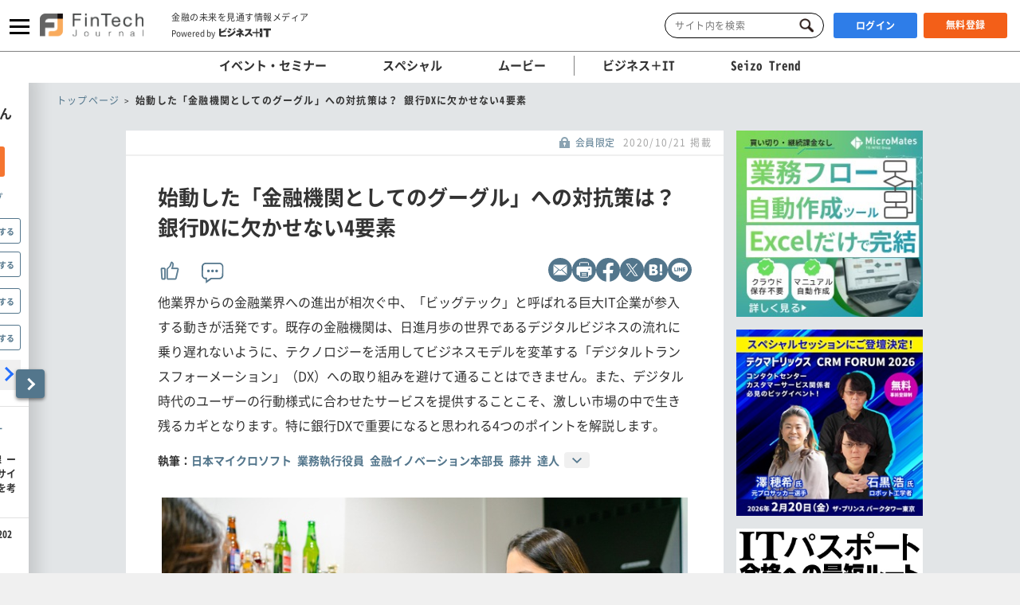

--- FILE ---
content_type: text/html; charset=UTF-8
request_url: https://www.sbbit.jp/article/fj/44496
body_size: 21662
content:
<!DOCTYPE html>
<html lang="ja">
<head>
  <title>始動した「金融機関としてのグーグル」への対抗策は？ 銀行DXに欠かせない4要素 ｜FinTech Journal</title>
  <!-- head analysys tags -->
<!-- Google Tag Manager -->
<script>(function(w,d,s,l,i){w[l]=w[l]||[];w[l].push({'gtm.start':
new Date().getTime(),event:'gtm.js'});var f=d.getElementsByTagName(s)[0],
j=d.createElement(s),dl=l!='dataLayer'?'&l='+l:'';j.async=true;j.src=
'https://www.googletagmanager.com/gtm.js?id='+i+dl;f.parentNode.insertBefore(j,f);
})(window,document,'script','dataLayer','GTM-M8MQ3K8');</script>
<!-- End Google Tag Manager -->

<!-- End head analysys tags -->

<!-- HM -->
  <script type="text/javascript">
    var _uic = _uic || {}; var _uih = _uih || {}; _uih['id'] = 54593;
      _uih['lg_id'] = '0';
      _uih['fb_id'] = '';
      _uih['tw_id'] = '';
      _uih['uigr_1'] = 'guest'; _uih['uigr_2'] = ''; _uih['uigr_3'] = ''; _uih['uigr_4'] = ''; _uih['uigr_5'] = '';
      _uih['uigr_6'] = ''; _uih['uigr_7'] = ''; _uih['uigr_8'] = ''; _uih['uigr_9'] = ''; _uih['uigr_10'] = '';
      _uic['uls'] = 1;

    /* DO NOT ALTER BELOW THIS LINE */
    /* WITH FIRST PARTY COOKIE */
    (function () {
      var bi = document.createElement('script'); bi.type = 'text/javascript'; bi.async = true;
      bi.src = '//cs.nakanohito.jp/b3/bi.js';
      var s = document.getElementsByTagName('script')[0]; s.parentNode.insertBefore(bi, s);
    })();
  </script>
<!-- /HM -->
<!-- common head meta -->

  
    <!-- meta master -->
    
                      <meta name="keywords" content="藤井達人,FJメルマガ記事,ビジネス,IT,ソフトバンク,SBクリエイティブ" />
                        <meta name="description" content="他業界からの金融業界への進出が相次ぐ中、「ビッグテック」と呼ばれる巨大IT企業が参入する動きが活発です。既存の金融機関は、日進月歩の世界であるデジタルビジネスの流れに乗り遅れないように、テクノロジーを活用してビジネスモデルを変革する「デジタルトランスフォーメーション」（DX）への取り組みを避けて通ることはできません。また、デジタル時代のユーザーの行動様式に合わせたサービスを提供することこそ、激しい市場の中で生き残るカギとなります。特に銀行DXで重要になると思われる4つのポイントを解説します。" />
              <meta charset="utf-8">
        <meta name="viewport" content="width=device-width, initial-scale=1.0">
        <meta content="IE=edge,chrome=1" http-equiv="X-UA-Compatible">
        <meta name="robots" content="index, follow, max-image-preview:large" />
        

            <meta name="twitter:site" content="@bitsbbit" />
        <meta name="twitter:card" content="summary_large_image">
    
        <meta name="article_title" content="始動した「金融機関としてのグーグル」への対抗策は？ 銀行DXに欠かせない4要素" />
            <meta name="keywordlist" content="藤井達人,FJメルマガ記事,ビジネス,IT,ソフトバンク,SBクリエイティブ" />
            <meta name="keyword_name" content="藤井達人	FJメルマガ記事	ビジネス	IT	ソフトバンク	SBクリエイティブ" />
            <meta name="article_abstract" content="他業界からの金融業界への進出が相次ぐ中、「ビッグテック」と呼ばれる巨大IT企業が参入する動きが活発です。既存の金融機関は、日進月歩の世界であるデジタルビジネスの流れに乗り遅れないように、テクノロジーを活用してビジネスモデルを変革する「デジタルトランスフォーメーション」（DX）への取り組みを避けて通ることはできません。また、デジタル時代のユーザーの行動様式に合わせたサービスを提供することこそ、激しい市場の中で生き残るカギとなります。特に銀行DXで重要になると思われる4つのポイントを解説します。" />
    
        <meta content="始動した「金融機関としてのグーグル」への対抗策は？ 銀行DXに欠かせない4要素" property="og:title" />
                      <meta content="他業界からの金融業界への進出が相次ぐ中、「ビッグテック」と呼ばれる巨大IT企業が参入する動きが活発です。既存の金融機関は、日進月歩の世界であるデジタルビジネスの流れに乗り遅れないように、テクノロジーを活用してビジネスモデルを変革する「デジタルトランスフォーメーション」（DX）への取り組みを避けて通ることはできません。また、デジタル時代のユーザーの行動様式に合わせたサービスを提供することこそ、激しい市場の中で生き残るカギとなります。特に銀行DXで重要になると思われる4つのポイントを解説します。" property="og:description" />
                  <meta content="https://www.sbbit.jp/article/image/44496/OGP_bit202010191058127708.jpg" property="og:image" />
            <meta content="https://www.sbbit.jp/article/fj/44496" property="og:url" />
            <meta content="FinTech Journal" property="og:site_name" />
                            
        
                        
            <meta name="thumbnail" content="https://www.sbbit.jp/article/image/44496/L_bit202010191058127708.jpg" />
        <!-- /meta master -->




  
<meta name="csrf-token" content="Ee1dxPNkGM7dbUazb72nXU9Zt5CabF3a5oVGoXmI">
<!-- /common head meta -->


<link rel="icon" href="/submedia_fj/favicon.ico" />
<link rel="stylesheet" href="/assets/css/common/reset.css">
<link rel="stylesheet" href="/assets/css/common/layout.css?ver=202601150821">
<link rel="stylesheet" href="/assets/css/common/common.css?ver=202601150821">
<link rel="stylesheet" href="/assets/css/common/print_blank.css?ver=202601150821" media="print">
<link rel="stylesheet" href="/assets/css/libs/croppie.css">
<link rel="stylesheet" href="/assets/css/libs/jquery-ui.min.css">
<link rel="stylesheet" href="/assets/css/submedia_fj/common/layout.css?ver=202601150821">
<link rel="stylesheet" href="/assets/css/submedia_fj/partial/crypto.css?ver=202601150821">
<link rel="stylesheet" href="/assets/css/libs/photoswipe.css?ver=202601150821">
<link rel="stylesheet" href="/assets/css/libs/default-skin.css?ver=202601150821">
<script src="/assets/js/libs/jquery-3.6.0.min.js"></script>
<script src="/assets/js/lazy_load.js?ver=202601150821"></script>
<script src="/assets/js/libs/lazysizes.min.js?ver=202601150821" defer></script>
<script src="/assets/js/libs/ls.unveilhooks.min.js?ver=202601150821"></script>
<script src="/assets/js/libs/ls.aspectratio.min.js?ver=202601150821"></script>
<script src="/assets/js/libs/truncator.js"></script>
<script src="/assets/js/libs/jquery.cookie.js"></script>
<script src="/assets/js/libs/croppie.min.js"></script>
<script src="/assets/js/libs/jquery-ui.min.js"></script>
<script src="/assets/js/libs/datepicker-ja.js"></script>
<script src="/assets/js/libs/hammer.min.js"></script>
<script src="/assets/js/libs/jquery.hammer.js"></script>
<script src="/assets/js/libs/photoswipe.js"></script>
<script src="/assets/js/libs/photoswipe-ui-default.js"></script>
<script src="/assets/js/common.js?ver=202601150821"></script>
<script type="text/javascript" src="https://img.polymorphicads.jp/api/polyAds.js"></script>

<script type="application/ld+json">{"@context":"https://schema.org","@type":"BreadcrumbList","itemListElement":[{"@type":"ListItem","position":1,"name":"トップページ","item":"https://www.sbbit.jp/fj/"},{"@type":"ListItem","position":2,"name":"始動した「金融機関としてのグーグル」への対抗策は？ 銀行DXに欠かせない4要素","item":"https://www.sbbit.jp/article/fj/44496"}]}</script>






  <!-- head partial -->
  <link rel="stylesheet" href="/assets/css/libs/slick.css">
  <link rel="stylesheet" href="/assets/css/libs/photoswipe.css?ver=202601150821">
  <link rel="stylesheet" href="/assets/css/libs/default-skin.css?ver=202601150821">
  <link rel="stylesheet" href="/assets/css/partial/article.css?ver=202601150821">
  <link rel="stylesheet" href="/assets/css/partial/bitmail.css?ver=202601150821">
  <link rel="stylesheet" href="/assets/css/partial/usrpage.css">
  <link rel="stylesheet" href="/assets/css/jbat/article.css?ver=202601150821">
  <link rel="stylesheet" href="/assets/css/jbat/enquete.css?ver=202601150821">
  <script src="/assets/js/libs/bodyScrollLock.min.js"></script>


  
<style type="text/css">

</style>
  <!-- /head partial -->

<link rel="canonical" href="https://www.sbbit.jp/article/fj/44496">
<link rel="next" href="https://www.sbbit.jp/article/fj/44496?page=2">
<!-- 構造化データ -->
  <script type="application/ld+json">
    {"@context":"https://schema.org","@type":"Article","headline":"始動した「金融機関としてのグーグル」への対抗策は？ 銀行DXに欠かせない4要素","datePublished":"2020-10-21T07:00:00+09:00","dateModified":"2020-10-29T18:22:38+09:00","image":"https://www.sbbit.jp/article/image/44496/OGP_bit202010191058127708.jpg","author":[{"@type":"Person","name":"日本マイクロソフト 業務執行役員 金融イノベーション本部長 藤井 達人","url":"https://www.sbbit.jp/author/518"}]}  </script>
<!-- /構造化データ --></head>
<body>
<!-- Google Tag Manager (noscript) -->
<noscript><iframe src=https://www.googletagmanager.com/ns.html?id=GTM-MKHTBKQ
height="0" width="0" style="display:none;visibility:hidden"></iframe></noscript>
<!-- End Google Tag Manager (noscript) -->

  <!-- wrapper -->
  <div id="wrapper" class="crypto article is-f-drw_open is-gnav_close is-f-psh_close ">

<div id="drw" class="">
  <a class="drw__btn js-drw_btn only_pc" href="javascript:void(0);" data-bit-count="click_drw_arrow_direct"></a>
  <div class="drw__inner">
    <div class="drw--head is-guest">
      <img data-src="/assets/images/common/icon_usr_default.svg" class="lazyload">
      <p class="ttl">ようこそゲストさん</p>
    </div>

    <div class="drw--head_guest">
      <a class="log_right-merits-regist" href="/auth/register" data-bit-count="click_drw_myp_direct">ビジネス+ITを始める</a>
    </div>

    <div class="drw--cnt js-drw-cnt">
      <ul class="drw--cnt-list">
        <li class="drw--cnt-itm">
          
          <section class="trnd_tag no-cnt">
    <p class="ttl_p">フォローの多い人気のタグ</p>
    <ul class="list">
                      <li>
          <a href="/genretaglist/175" onClick="location.href='/genretaglist/175'" data-bit-count="click_drw_tag_direct">AI・生成AI</a>
          <div class="js-hint-wrap">
            <button class="js-hint-tag-follow js-mdl-login_btn" data-bit-count="click_drw_tag_direct"><span></span><label>フォローする</label></button>
          </div>
        </li>
                                      <li>
          <a href="/genretaglist/32" onClick="location.href='/genretaglist/32'" data-bit-count="click_drw_tag_direct">業務効率化</a>
          <div class="js-hint-wrap">
            <button class="js-hint-tag-follow js-mdl-login_btn" data-bit-count="click_drw_tag_direct"><span></span><label>フォローする</label></button>
          </div>
        </li>
                                      <li>
          <a href="/genretaglist/13" onClick="location.href='/genretaglist/13'" data-bit-count="click_drw_tag_direct">IT戦略・IT投資・DX</a>
          <div class="js-hint-wrap">
            <button class="js-hint-tag-follow js-mdl-login_btn" data-bit-count="click_drw_tag_direct"><span></span><label>フォローする</label></button>
          </div>
        </li>
                                      <li>
          <a href="/genretaglist/103" onClick="location.href='/genretaglist/103'" data-bit-count="click_drw_tag_direct">クラウド</a>
          <div class="js-hint-wrap">
            <button class="js-hint-tag-follow js-mdl-login_btn" data-bit-count="click_drw_tag_direct"><span></span><label>フォローする</label></button>
          </div>
        </li>
                                
          </ul>
    <a class="more js-mdl_open" href="" data-target="js-modal_trnd_tag" data-bit-count="click_drw_tag_direct">人気のタグ一覧へ</a>
  </section>
            
        </li>
        <li class="drw--cnt-itm">
          
          <section class="evtsmr">
      <p class="ttl_p">注目のイベント・セミナー</p>
    <ul class="list">
              <li class="artarea">
          <a href="/eventinfo/detail/87219" data-bit-count="click_drw_rcm_direct">
            <div class="img">
                                <div class="lazyload" data-bg="https://www.sbbit.jp/eventinfo/image/87219/L_bit202512091535245968.jpg"></div>
                                  <span class="is-evtsmr">イベント・セミナー</span>
            </div>
            <p>ITインフラの最前線 ーアフターHCI戦略とサイバー レジリエンスを考える</p>
          </a>
        </li>
                      <li class="artarea">
          <a href="/eventinfo/detail/86634" data-bit-count="click_drw_rcm_direct">
            <div class="img">
                                <div class="lazyload" data-bg="https://www.sbbit.jp/eventinfo/image/86634/L_bit202510301534562746.png"></div>
                                  <span class="is-evtsmr">イベント・セミナー</span>
            </div>
            <p>DX&amp;AI Forum 東京 2026 冬</p>
          </a>
        </li>
                      <li class="artarea">
          <a href="/eventinfo/detail/87175" data-bit-count="click_drw_rcm_direct">
            <div class="img">
                                <div class="lazyload" data-bg="https://www.sbbit.jp/eventinfo/image/87175/L_bit202512041310086991.jpg"></div>
                                  <span class="is-evtsmr">イベント・セミナー</span>
            </div>
            <p>バックオフィスDXカンファレンス Online 2026 冬</p>
          </a>
        </li>
                      <li class="artarea">
          <a href="/eventinfo/detail/87427" data-bit-count="click_drw_rcm_direct">
            <div class="img">
                                <div class="lazyload" data-bg="https://www.sbbit.jp/eventinfo/image/87427/L_bit202601081050300136.jpg"></div>
                                  <span class="is-evtsmr">イベント・セミナー</span>
            </div>
            <p>IT Infra Conference Online 2026</p>
          </a>
        </li>
                      <li class="artarea">
          <a href="/eventinfo/detail/86850" data-bit-count="click_drw_rcm_direct">
            <div class="img">
                                <div class="lazyload" data-bg="https://www.sbbit.jp/eventinfo/image/86850/L_bit202511060953150364.jpg"></div>
                                  <span class="is-evtsmr">イベント・セミナー</span>
            </div>
            <p>セキュリティマネジメントカンファレンス 2026 春</p>
          </a>
        </li>
                      </ul>
   <a class="more" href="/eventinfo" data-bit-count="click_drw_rcm_direct">イベント・セミナー一覧へ</a>
  </section>
          
        </li>

      </ul>
    </div>
  </div>
</div>

<!-- header -->
    <header>

        
      <div class="head_wrapper">
        <div class="head_inner">
            <!-- head_gnav_btn -->
          <button class="head_gnav_btn js-f-head_gnav_btn" type="button">
            <span></span>
            <span></span>
            <span></span>
          </button>
          <!-- /head_gnav_btn -->
          <button class="head_search_btn js-f-head_search_btn only_sp" type="button"></button>
                  <!-- head_infoarea -->
          <div class="head_infoarea">
            <div class="head_logo">
                              <div class="head_logo_img">
                  <a href="/fj/"><img class="head_logo_fj" src="/assets/images/crypto/logo_fintech.svg" alt="FinTech Journal"></a>
                </div>
                              <div class="head_logo_sub only_pc">
                <p class="head_copy"><em>金融の未来を見通す情報メディア</em></p>
                    <a href="/" class="header_powered">Powered by<span><img src="/assets/images/common/logo.svg" alt="ビジネス＋IT"></span></a>
                  </div>
              </div>

              <!-- head_ctl -->
            <div class="head_ctl">
              <!-- head_search -->
              <div class="head_search only_pc">
                <div class="keyword_search">
  <form action="/search" method="get">
    <input class="js-focus-search input-text is-bit-head" placeholder="サイト内を検索" maxlength="50" name="kwd" type="text" value="">
          <input name="mda" type="hidden" value="1">
        <input type="hidden" name="ste[]" value="2">
    <input type="hidden" name="ste[]" value="3">
    <input type="hidden" name="ste[]" value="4">
    <input type="hidden" name="ste[]" value="13">
    <input class="js-change-magnifier input-submit" type="submit" value="検索">
  </form>
</div>
              </div>
                          <!-- 未ログイン -->
              <p class="head_login_btn only_pc"><a class="state_login" href="/auth/login">ログイン</a></p>
              <p class="head_login_btn"><a class="state_register" href="/auth/register">無料登録</a></p>
              <!-- /未ログイン -->
                </div>
            <!-- /head_ctl -->
            </div>
          <!-- /head_infoarea -->
          <!-- head_search_sp_bd -->
          
          <div class="head_search_sp_bd js-f-head_search_sp_bd only_sp is-close">
            <div class="keyword_search_wrapper">
              <div class="keyword_search">
  <form action="/search" method="get">
    <input class="js-focus-search input-text is-bit-head" placeholder="サイト内を検索" maxlength="50" name="kwd" type="text" value="">
          <input name="mda" type="hidden" value="1">
        <input type="hidden" name="ste[]" value="2">
    <input type="hidden" name="ste[]" value="3">
    <input type="hidden" name="ste[]" value="4">
    <input type="hidden" name="ste[]" value="13">
    <input class="js-change-magnifier input-submit" type="submit" value="検索">
  </form>
</div>
              <div class="close">
                <label>
                  <button class="js-f-head_search_sp_close" type="button"></button>
                  <div class="close_text">閉じる</div>
                </label>
              </div>
            </div>
          </div>
          
          <!-- /head_search_sp_bd --> 
          
                    
          <!-- head_gnav -->
    <nav class="head_gnav js-f-head_gnav_bd">
      <div class="head_gnav__wrapper">
              <div class="head_gnav_gbtn__wrap only_sp">
          <ul class="head_gnav__media__list">
            <li class="head_gnav__media__list-item">
              <p class="head_gnav_gbtn__body">
                会員の方はこちらから
                <a href="/auth/login" class="head_gnav_gbtn ham_login head_gnav__media__btn" data-bit-count="click_ham_login">ログイン</a>
              </p>
            </li>
            <li class="head_gnav__media__list-item head_gnav__media__list-item--sp-last">
              <p class="head_gnav_gbtn__body">
                初めての方はこちらから
                <a href="/auth/register" class="head_gnav_gbtn ham_register head_gnav__media__btn" data-bit-count="click_ham_register">無料登録</a>
              </p>
            </li>
          </ul>
        </div>
              <div class="head_gnav__media">
          <p class="head_gnav__subheading">メディアから探す</p>
          <ul class="head_gnav__media__list">
            <li class="head_gnav__media__list-item head_gnav__media__list-item--sp-full">
              ビジネスとITの総合サイト
              <a href="/" class="head_gnav__media__btn" data-bit-count="click_ham_bit"><span class="head_gnav__sprite" data-logo="bit">ビジネス+IT</span></a>
            </li>
            <li class="head_gnav__media__list-item">
              金融専門メディア
              <a href="/fj/" class="head_gnav__media__btn" data-bit-count="click_ham_fj"><span class="head_gnav__sprite" data-logo="fj">FinTech Journal</span></a>
            </li>
            <li class="head_gnav__media__list-item head_gnav__media__list-item--sp-last">
              製造専門メディア
              <a href="/st/" class="head_gnav__media__btn" data-bit-count="click_ham_st"><span class="head_gnav__sprite" data-logo="st">Seizo Trend</span></a>
            </li>
          </ul>
        </div>
        <div class="head_gnav__inner">
          <div class="head_gnav__genre">
            <p class="head_gnav__subheading">ジャンルから探す</p>
            <div class="head_gnav__genre__wrapper">
              <div class="head_gnav__genre__list">
                                <div class="head_gnav__genre__list-item">
                  <div class="head_gnav__genre__item">
                    <a class="head_gnav__genre__link" href="/genrelist/117" data-bit-count="click_ham_1_117">金融市場</a>
                  </div>
                  <ul class="head_gnav__genreTag">
                    <li class="head_gnav__genreTag__list">
                      <span class="head_gnav__sprite scroll-arrow scroll-arrow--left">←</span>
                      <div class="head_gnav__genreTag__list-item">
                                                <a class="head_gnav__genreTag__link" href="/genretaglist/198" data-bit-count="click_ham_1_117_198">株式・債券・金利・資金調達</a>
                                                <a class="head_gnav__genreTag__link" href="/genretaglist/199" data-bit-count="click_ham_1_117_199">為替</a>
                                                <a class="head_gnav__genreTag__link" href="/genretaglist/200" data-bit-count="click_ham_1_117_200">NISA・iDeCo</a>
                                                <a class="head_gnav__genreTag__link" href="/genretaglist/201" data-bit-count="click_ham_1_117_201">不動産市況・投資</a>
                                              </div>
                      <span class="head_gnav__sprite scroll-arrow scroll-arrow--right">→</span>
                    </li>
                  </ul>
                </div>
                                <div class="head_gnav__genre__list-item">
                  <div class="head_gnav__genre__item">
                    <a class="head_gnav__genre__link" href="/genrelist/140" data-bit-count="click_ham_1_140">金融業界</a>
                  </div>
                  <ul class="head_gnav__genreTag">
                    <li class="head_gnav__genreTag__list">
                      <span class="head_gnav__sprite scroll-arrow scroll-arrow--left">←</span>
                      <div class="head_gnav__genreTag__list-item">
                                                <a class="head_gnav__genreTag__link" href="/genretaglist/202" data-bit-count="click_ham_1_140_202">メガバンク・都銀</a>
                                                <a class="head_gnav__genreTag__link" href="/genretaglist/203" data-bit-count="click_ham_1_140_203">地銀</a>
                                                <a class="head_gnav__genreTag__link" href="/genretaglist/204" data-bit-count="click_ham_1_140_204">デジタルバンク/ネオバンク/BaaS</a>
                                                <a class="head_gnav__genreTag__link" href="/genretaglist/205" data-bit-count="click_ham_1_140_205">証券</a>
                                                <a class="head_gnav__genreTag__link" href="/genretaglist/206" data-bit-count="click_ham_1_140_206">生命保険</a>
                                                <a class="head_gnav__genreTag__link" href="/genretaglist/207" data-bit-count="click_ham_1_140_207">損害保険</a>
                                                <a class="head_gnav__genreTag__link" href="/genretaglist/208" data-bit-count="click_ham_1_140_208">その他保険</a>
                                                <a class="head_gnav__genreTag__link" href="/genretaglist/282" data-bit-count="click_ham_1_140_282">海外金融機関</a>
                                              </div>
                      <span class="head_gnav__sprite scroll-arrow scroll-arrow--right">→</span>
                    </li>
                  </ul>
                </div>
                                <div class="head_gnav__genre__list-item">
                  <div class="head_gnav__genre__item">
                    <a class="head_gnav__genre__link" href="/genrelist/116" data-bit-count="click_ham_1_116">政策・法令・国際</a>
                  </div>
                  <ul class="head_gnav__genreTag">
                    <li class="head_gnav__genreTag__list">
                      <span class="head_gnav__sprite scroll-arrow scroll-arrow--left">←</span>
                      <div class="head_gnav__genreTag__list-item">
                                                <a class="head_gnav__genreTag__link" href="/genretaglist/194" data-bit-count="click_ham_1_116_194">金融政策・インフレ</a>
                                                <a class="head_gnav__genreTag__link" href="/genretaglist/195" data-bit-count="click_ham_1_116_195">金融規制・レギュレーション</a>
                                                <a class="head_gnav__genreTag__link" href="/genretaglist/196" data-bit-count="click_ham_1_116_196">金融ガバナンス・内部監査</a>
                                                <a class="head_gnav__genreTag__link" href="/genretaglist/197" data-bit-count="click_ham_1_116_197">金融業界グローバル動向</a>
                                              </div>
                      <span class="head_gnav__sprite scroll-arrow scroll-arrow--right">→</span>
                    </li>
                  </ul>
                </div>
                                <div class="head_gnav__genre__list-item">
                  <div class="head_gnav__genre__item">
                    <a class="head_gnav__genre__link" href="/genrelist/123" data-bit-count="click_ham_1_123">金融系テクノロジー</a>
                  </div>
                  <ul class="head_gnav__genreTag">
                    <li class="head_gnav__genreTag__list">
                      <span class="head_gnav__sprite scroll-arrow scroll-arrow--left">←</span>
                      <div class="head_gnav__genreTag__list-item">
                                                <a class="head_gnav__genreTag__link" href="/genretaglist/216" data-bit-count="click_ham_1_123_216">金融勘定系システム</a>
                                                <a class="head_gnav__genreTag__link" href="/genretaglist/222" data-bit-count="click_ham_1_123_222">決済・キャッシュレス</a>
                                                <a class="head_gnav__genreTag__link" href="/genretaglist/215" data-bit-count="click_ham_1_123_215">金融セキュリティ</a>
                                                <a class="head_gnav__genreTag__link" href="/genretaglist/223" data-bit-count="click_ham_1_123_223">金融開発・保守・運用</a>
                                                <a class="head_gnav__genreTag__link" href="/genretaglist/219" data-bit-count="click_ham_1_123_219">NFT</a>
                                                <a class="head_gnav__genreTag__link" href="/genretaglist/220" data-bit-count="click_ham_1_123_220">スーパーアプリ・金融機能統合</a>
                                                <a class="head_gnav__genreTag__link" href="/genretaglist/272" data-bit-count="click_ham_1_123_272">クラウドファンディング・オルタナティブファイナンス</a>
                                              </div>
                      <span class="head_gnav__sprite scroll-arrow scroll-arrow--right">→</span>
                    </li>
                  </ul>
                </div>
                                <div class="head_gnav__genre__list-item">
                  <div class="head_gnav__genre__item">
                    <a class="head_gnav__genre__link" href="/genrelist/131" data-bit-count="click_ham_1_131">財務・経理・IR</a>
                  </div>
                  <ul class="head_gnav__genreTag">
                    <li class="head_gnav__genreTag__list">
                      <span class="head_gnav__sprite scroll-arrow scroll-arrow--left">←</span>
                      <div class="head_gnav__genreTag__list-item">
                                                <a class="head_gnav__genreTag__link" href="/genretaglist/14" data-bit-count="click_ham_1_131_14">財務会計・管理会計</a>
                                                <a class="head_gnav__genreTag__link" href="/genretaglist/120" data-bit-count="click_ham_1_131_120">経費精算・原価管理</a>
                                                <a class="head_gnav__genreTag__link" href="/genretaglist/43" data-bit-count="click_ham_1_131_43">IR・CSR</a>
                                                <a class="head_gnav__genreTag__link" href="/genretaglist/138" data-bit-count="click_ham_1_131_138">国際会計基準・IFRS</a>
                                              </div>
                      <span class="head_gnav__sprite scroll-arrow scroll-arrow--right">→</span>
                    </li>
                  </ul>
                </div>
                                <div class="head_gnav__genre__list-item">
                  <div class="head_gnav__genre__item">
                    <a class="head_gnav__genre__link" href="/genrelist/122" data-bit-count="click_ham_1_122">暗号資産</a>
                  </div>
                  <ul class="head_gnav__genreTag">
                    <li class="head_gnav__genreTag__list">
                      <span class="head_gnav__sprite scroll-arrow scroll-arrow--left">←</span>
                      <div class="head_gnav__genreTag__list-item">
                                                <a class="head_gnav__genreTag__link" href="/genretaglist/212" data-bit-count="click_ham_1_122_212">暗号資産・仮想通貨</a>
                                                <a class="head_gnav__genreTag__link" href="/genretaglist/213" data-bit-count="click_ham_1_122_213">ステーブルコイン</a>
                                              </div>
                      <span class="head_gnav__sprite scroll-arrow scroll-arrow--right">→</span>
                    </li>
                  </ul>
                </div>
                                <div class="head_gnav__genre__list-item">
                  <div class="head_gnav__genre__item">
                    <a class="head_gnav__genre__link" href="/genrelist/121" data-bit-count="click_ham_1_121">キャリア</a>
                  </div>
                  <ul class="head_gnav__genreTag">
                    <li class="head_gnav__genreTag__list">
                      <span class="head_gnav__sprite scroll-arrow scroll-arrow--left">←</span>
                      <div class="head_gnav__genreTag__list-item">
                                                <a class="head_gnav__genreTag__link" href="/genretaglist/209" data-bit-count="click_ham_1_121_209">キャリア形成</a>
                                                <a class="head_gnav__genreTag__link" href="/genretaglist/210" data-bit-count="click_ham_1_121_210">収入・給与</a>
                                                <a class="head_gnav__genreTag__link" href="/genretaglist/211" data-bit-count="click_ham_1_121_211">転職</a>
                                              </div>
                      <span class="head_gnav__sprite scroll-arrow scroll-arrow--right">→</span>
                    </li>
                  </ul>
                </div>
                              </div>
              <div id="output"></div>
            </div>
          </div>
          <div class="head_gnav__contents">
            <p class="head_gnav__subheading">コンテンツ種別から探す</p>
            <ul class="head_gnav__contents__list">
              <li class="head_gnav__contents__list-item">
                <a href="/search/" data-bit-count="click_ham_newarticle">新着記事</a>
              </li>
              <li class="head_gnav__contents__list-item">
                                <a href="/fj/eventinfo" data-bit-count="click_ham_seminar_fj">イベント・セミナー</a>
                              </li>
              <li class="head_gnav__contents__list-item">
                <a href="/fj/special/" data-bit-count="click_ham_special">スペシャル</a>
              </li>
              <li class="head_gnav__contents__list-item">
                                <a href="/fj/movie" data-bit-count="click_ham_movie_fj">ムービー</a>
                              </li>
            </ul>
          </div>
        </div>
      </div>
      
    </nav>
    <!-- /head_gnav -->
          </div>
        <!-- /head_inner -->
      </div>
      <!-- head_menu -->
    <div class="head_wrapper head_menu">
      <nav>
        <ul>
                  <li><a href="/fj/eventinfo" class="js-head_gnav_list_1" data-bit-count="click_head_seminar_fj">イベント・セミナー</a></li>
                  <li><a href="/fj/special/" class="js-head_gnav_list_1" data-bit-count="click_head_special">スペシャル</a></li>
                  <li class="line"><a href="/fj/movie" class="js-head_gnav_list_1" data-bit-count="click_head_movie_fj">ムービー</a></li>
                          <li><a href="/" data-bit-count="click_head_bit"><span>ビジネス＋IT</span></a></li>
                                  <li><a href="/st/" data-bit-count="click_head_st"><span>Seizo Trend</span></a></li>
                </ul>
        <span class="arrow left hide"></span>
        <span class="arrow right"></span>
      </nav>
    </div>
    <!-- /head_menu -->
      </header>
    <!-- /header -->



    <!-- contents -->
    <div id="contents">

    <!-- pankuzu -->
<div class="brdcrb only_pc only_pc">
        <ul class="brdcrb-list">
                      <li class="brdcrb-item"><a class="brdcrb-link" href="/fj/"><span class="brdcrb-text">トップページ</span></a></li>
                          <li class="brdcrb-item"><span class="brdcrb-text is-active">始動した「金融機関としてのグーグル」への対抗策は？ 銀行DXに欠かせない4要素</span></li>
              </ul>
      </div>
    <!-- /pankuzu -->

      <div class="contents_main">
        <div class="fj_cnt_nml_article is-navi cnt_nml_wrapper">
          <!-- main -->
          <main class="cnt_main--v2">

          
            <!-- 記事内容エリア -->
            <section class="ar-cont">
              <div class="ar-cont_head">
                <p class="ar-cont_head_title">
              </p>
                <ul class="ar-cont_head_info">
                  <li class="ar-cont_head_info_limited"><span>会員限定</span></li>
                  <!-- <li class="ar-cont_head_info_prm">プレミアム会員限定記事</li> -->
                  <!--<li class="ar-cont_head_info_date">公開日：2020/10/21 07:00</li>-->
                  <li class="ar-cont_head_info_date">2020/10/21 掲載</li>
                </ul>
              </div>
              <h1 class="ar-cont_title">始動した「金融機関としてのグーグル」への対抗策は？ 銀行DXに欠かせない4要素</h1>

              <div class="ar-cont_box">
              <!-- スニペット一覧ここから -->
              <div class="ar-serialize-title">
    <div class="ar-serialize-title__inner">
                    
                
                
        <div class="ar-serialize-title__btns--v2">
          <div class="ar-sns--v2 js-ar-sns--v2">
  <div class="ar-sns_inner">
    <ul class="ar-sns_list--v2">
      <li class="ar-sns_list_item--v2 ar-sns_list_item--mail"><a class="js-article_sns_share js-article_snsbtn is-mail" href="javascript:void(0);" data-sid="1" data-cType="1" data-cid="44496"><img src="/assets/images/article/ar_sns_mail.svg" width="30" height="30" alt="icon-mail"></a></li>

      <div class="js-hint-wrap only_pc">
        <li class="ar-sns_list_item--v2 ar-sns_list_item--print only_pc">
          <a class="js-hint-page-print js-article_sns_share js-mdl-login_btn" href="javascript:void(0);"
              data-sid="2"
              data-cType="1"
              data-cid="44496">
            <img src="/assets/images/article/ar_sns_print.svg" width="30" height="30" alt="icon-print" data-bit-count="click_print_direct">
          </a>
        </li>
      </div>

      <li class="ar-sns_list_item--v2 ar-sns_list_item--facebook"><a class="js-article_sns_share js-article_snsbtn is-facebook" href="javascript:void(0);" data-sid="3" data-cType="1" data-cid="44496"><img src="/assets/images/article/ar_sns_facebook.svg" width="30" height="30" alt="icon-facebook"></a></li>
      <li class="ar-sns_list_item--v2 ar-sns_list_item--twitter"><a class="js-article_sns_share js-article_snsbtn is-twitter" href="javascript:void(0);" data-sid="4" data-cType="1" data-cid="44496"><img src="/assets/images/article/ar_sns_x.svg" width="30" height="30" alt="icon-x"></a></li>
      <li class="ar-sns_list_item--v2 ar-sns_list_item--hatena"><a class="js-article_sns_share is-small js-article_snsbtn is-hatena" href="javascript:void(0);" data-sid="5" data-cType="1" data-cid="44496"><img src="/assets/images/article/ar_sns_hatena.svg" width="30" height="30" alt="icon-hatena"></a></li>
      <li class="ar-sns_list_item--v2 ar-sns_list_item--line"><a class="js-article_sns_share js-article_snsbtn is-line" href="javascript:void(0);" data-sid="6" data-cType="1" data-cid="44496"><img src="/assets/images/article/ar_sns_line.svg" width="30" height="30" alt="icon-line"></a></li>
            <li class="ar-sns_list_item--v2 ar-sns_list_item--close only_sp"><a class="js-article_close_snsbtns" href="javascript:void(0);"><img src="/assets/images/common/icon_close_snsbtns.png" width="21" height="20" alt="icon-close-snsbtns"></a></li>
          </ul>
  </div>
</div>
<div class="ar-serialize-title__bitwrp js-bitwrp">
    <button data-type="1" data-id="44496" data-lead="0" data-modal="header" class="js-btn_bit js-bithint-btn btn_bit is-lit is-large " type="button"><span class="icon is-top"></span></button>
  
  <div class="js-mdl-bit_thanks-header mdl-bit_thanks-header is-hide js-bitwrp">
  <div class="iinearea-thanks-drpdwn">
    <div class="iinearea-thanks-drpdwn_waku">
      <ul>
        <li>ありがとうございます！</li>
        <li><a class="js-iine-btn js-iine-btn-mypage" href="/auth/register">いいね！した記事一覧をみる</a></li>
        <li class="is-sp"><button class="mdl_close_iine js-mdl_close"><span class="batsu"></span>閉じる</button></li>
      </ul>
    </div>
  </div>
</div>  
        <div class="ar-serialize-title__count js-bit_count" data-type="1" data-ID="44496" style="visibility:hidden;">0</div>
              <div class="ar-serialize-title__bithint js-bithint is-nice_count-off">会員（無料）になると、いいね！でマイページに保存できます。</div>
      
    
  <div class="js-hint-cmt-wrap only-pc">
    <button class="btn_jmpcmt js-hint-cmt btn_jmpcmt--post js-btn_jmpmycmt"></button>
  </div>

</div>


<button class="btn_show_snsbtns js-btn_show_snsbtns only_sp">共有する</button>
        </div>

      
      
      
              <div class="ar-serialize-title__sentence">
          他業界からの金融業界への進出が相次ぐ中、「ビッグテック」と呼ばれる巨大IT企業が参入する動きが活発です。既存の金融機関は、日進月歩の世界であるデジタルビジネスの流れに乗り遅れないように、テクノロジーを活用してビジネスモデルを変革する「デジタルトランスフォーメーション」（DX）への取り組みを避けて通ることはできません。また、デジタル時代のユーザーの行動様式に合わせたサービスを提供することこそ、激しい市場の中で生き残るカギとなります。特に銀行DXで重要になると思われる4つのポイントを解説します。
        </div>
          </div>
</div>

              <div class="ar-writing-box">
        <span class="ar-writing__author--text">執筆：<a href="/author/518" class="autr-name">日本マイクロソフト 業務執行役員 金融イノベーション本部長 藤井 達人</a></span>
        <a class="js-writing-toggle0 ar-writing__author--btn" href="javascript:void(0);" data-id="0"><span class="ar-writing__author--btn--icon"></span></a>
  <div class="js-writing-toggle-main0 ar-writing__toggle">
      <div class="ar-writing__toggle__inner">
          <div class="ar-writing__toggle__image no-image">
          </div>
          <div class="ar-writing__toggle__author">
              <div class="ar-writing__toggle__author__inner">
                  <p class="ar-writing__toggle__author--name">日本マイクロソフト 業務執行役員 金融イノベーション本部長 藤井 達人</p>
              </div>
          </div>
          <div class="ar-writing__toggle__description">
              <div class="ar-writing__toggle__description__inner">
                  <p class="ar-writing__toggle__description--text">日本マイクロソフト エンタープライズ事業本部 業務執行役員 金融イノベーション本部長 藤井達人<br />
IBMにてメガバンクの基幹系開発、インターネットバンキング黎明期のプロジェクト立上げ、金融機関向けコンサルティング業務に従事。その後、マイクロソフトを経て、三菱UFJフィナンシャル・グループのイノベーション事業に参画し、フィンテック導入のオープンイノベーションを担当。「Fintech Challenge 2015」「MUFG Digitalアクセラレータ」「オープンAPI」などの設立を主導。また、MUFGコインなどブロックチェーン等の新規事業などの立上げも手がける。auフィナンシャルホールディングス 執行役員 最高デジタル責任者を歴任し金融スーパーアプリなどに携わる。現在は日本マイクロソフトにて、フィンテックを活用したデジタル金融サービスの創造に取り組んでいる。</p>
              </div>
          </div>
      </div>
  </div>
              
        <input type="hidden" id="loopNo">
</div>


              <!-- LEAD画像 -->
                                            
              <!-- snippets：目次 start -->
                            <!-- snippets：目次 end -->


<!-- snippets：タイトルと文章 start -->
      
    
                <div class="ar-image js-ar-image image_5 ">
    <div class="ar-image__inner" style="max-width: 660px;">
        <div class="ar-image__block">
            <div class="ar-image__figure js-ar-image-figure">
                <figure class="">
    
            <img src="https://www.sbbit.jp/article/image/44496/660_bit202010151423315257.jpg" alt="photo" />
                    </figure>
                <figcaption class="ar-image__figure--caption">
                    <span id="LabelCaption" class="ar-image__figure--caption--text clearfix">金融機関としてのGAFAに対抗するには？<br /><div class="image_note">（Photo/Getty Images）</div></span>
                </figcaption>
            </div>
        </div>
    </div>
</div>

<div class="index-navigation">
<strong>＜目次＞</strong>
<ol class="ol1">
<li class="li1"><a href="#head1">デジタル時代の行動様式に合わせた「4つの重要要素」</a></li>
<li class="li1"><a href="#head2">要素1：パーソナライゼーション</a></li>
<li class="li1"><a href="#head3">要素2：OMO×バンキング</a></li>
<li class="li1"><a href="?page=2#head4">要素3：フリクションレス</a></li>
<li class="li1"><a href="?page=2#head5">要素4：プラットフォーム指向</a></li>
</ol>
</div>
<br />
<a name="head1"></a>
<h3 class="text_mb md_brw clearfix">デジタル時代の行動様式に合わせた「4つの重要要素」</h3>
　ここ数年、GAFA（グーグル、アップル、フェイスブック、アマゾン）を代表とする“ビッグテック”と呼ばれる企業による金融ビジネスへの参入が相次いでいます。グーグル、アップルは消費者向け決済ビジネスに参入してユーザー数を増やしていますが、グーグルは2020年に入って6つの銀行と提携し、Google Payユーザーに対して銀行口座機能を提供することを発表するなど、ネオバンクの領域にも参入してきました。
<br /><br />
　テック企業による金融サービスは、これから資産形成を意識する「Z世代（18～25歳）」にとって非常に魅力的に映っているようです。金融サービス業界向け調査を実施しているPhoenix Synergisticsの調査によると、「Z世代の90％は銀行以外の会社が提供する銀行口座を利用する意向があり、全体世代の平均でも53％の人が同様の意向を持っている」とのことです。
<br /><br />
　ここで注目すべきは、銀行以外で銀行口座の取引をしたい企業のトップは、アマゾンだということです。若い世代ほど日常の買い物をするような感覚で銀行口座を使ったり、ローンの手続きができることを望んでいるということになります。伝統的な金融機関よりも日常の接点があるサービスの延長で銀行機能が使えることが期待されており、その姿は従来のデジタルバンクとは異なるものだといえるでしょう。
<br /><br />
　これからのデジタル時代の行動様式に合わせた銀行サービスとは、どのような要素を備えておくべきなのでしょうか。この記事では、特に重要だと思われる4つの要素をご紹介します。
<br /><br />
<div class="ynoreprint"><div class="box related_article">
<strong>関連記事</strong><br><div class="message_list_0 article_1 message_list_view">
    <ul class="ul_article_0 otherlink ">
        <li class="li_article_1_0_0 text_mb" >
              <a href="/article/fj/104351">2023年「フィンテック大予想」、絶対意識すべき7つのトピックとは？</a>
          </li>
        <li class="li_article_1_0_1 text_mb" >
              <a href="/article/fj/98686">大手銀行がフィンテック企業に追いつくには？「デジタル＆サステナブル」成功事例まとめ</a>
          </li>
        <li class="li_article_1_0_2 text_mb" >
              <a href="/article/fj/93134">Web3の鍵を握る「Soulboundトークン」を解説、金融の未来は変わるか？</a>
          </li>
        <li class="li_article_1_0_3 text_mb" style="display: none;">
              <a href="/article/fj/86265">Web3、メタバースと金融業界はどこで交わるのか？ その論点とは</a>
          </li>
        <li class="li_article_1_0_4 text_mb" style="display: none;">
              <a href="/article/fj/77092">2022年注目の「Web3」「FinOps」「デジタルID」とは？ フィンテック予測</a>
          </li>
        <li class="li_article_1_0_5 text_mb" style="display: none;">
              <a href="/article/fj/75474">トレジャリー業務をDXする「FinOps」はなぜ重要？ CitiやJPモルガンが挑むワケ</a>
          </li>
        <li class="li_article_1_0_6 text_mb" style="display: none;">
              <a href="/article/fj/69256">「グリーンAI」を使うべき理由、人工知能とサステナビリティの関係とは</a>
          </li>
        <li class="li_article_1_0_7 text_mb" style="display: none;">
              <a href="/article/fj/66630">コンフィデンシャル・コンピューティングとは何か？ クラウド大手が導入する理由</a>
          </li>
        <li class="li_article_1_0_8 text_mb" style="display: none;">
              <a href="/article/fj/63799">なぜ「デジタルID」が金融を変えるのか？ 先進事例とメリットまとめ</a>
          </li>
        <li class="li_article_1_0_9 text_mb" style="display: none;">
              <a href="/article/fj/57667">フィンテックが地球を救う？ 日本にも必ず来る「グリーンフィンテック」の隆盛</a>
          </li>
    </ul>
</div>
<div class="ShowCloseContainer">
    <span class="LabelShowClose">
        <p class="collapse_buttons_0 topic_box">
            <span class="show_recent_only_0 show_recent_only"><a class="ShowLink" href="">▲ 閉じる</a></span>
            <span class="show_all_message_0"><a class="ShowLink" href="">▼ すべて表示</a></span>
        </p>
    </span>
</div>

</div></div><br />
<a name="head2"></a>
<h3 class="text_mb md_brw clearfix">要素1：パーソナライゼーション</h3>
　金融商品は、互いに差別化が難しいコモディティ商品です。便利な場所にある支店はそれが差別化要素になりますが、普及が進むモバイル環境では「心地よいユーザー体験（UX）の提供」がカギとなります。
<br /><br />
　UXにおける非常に重要な要素は「パーソナライゼーション（個人化）」です。たとえば、お仕着せの画一的なユーザーインターフェースではなく、自分が好みの色や機能配置を設定できれば日常使いしやすくなります。一度モバイル端末で設定したら、他の端末やPCサイトでも自動的に反映されるなど、マルチデバイス利用に適した配慮がなされているとより良いでしょう。
<br /><br />
　また、顧客データの分析を起点としてライフステージを理解し、「顧客レベルで個別化された関連性の高いメッセージを配信する」ことも有効だと考えます。たとえば、住宅購入をまったく考えていない顧客に住宅ローンのキャンペーンを配信しても響かないどころか、「売りつける」というマイナスイメージを与えかねません。
<br /><br />
　住宅ローンのニーズがある顧客は、契約前に必ずその兆候があるはずです。それを捉えて頭金の貯蓄を促すなど、カスタマージャーニーを立体的に捉えて、商品を売るかなり前の段階で演繹的にアプローチすることで、結果的により顧客エンゲージメントを高めることができます。
<br /><br />
<a name="head3"></a>
<h3 class="text_mb md_brw clearfix">要素2：OMO×バンキング</h3>
　伝統的な金融機関の場合、デジタルチャネルとオフライン店舗のカスタマージャーニーは分断されがちです。法人融資など対面での対応が必須となる取引を除き、オンラインとオフラインで顧客に関するデータが同期されていなかったり、可能な手続きや取引が分かれている状態は、顧客にとって利便性が高いとはいえません。
<br /><br />
　現在では若者からシニア世代まで多くの人がモバイルデバイスを持つようになりました。人々の可処分時間の多くが、モバイル上へとシフトしています。したがって、モバイルを起点としながら、必要に応じてオフラインでサポートする「OMO（Online Merges Offline）」のアプローチを取ることで、カスタマージャーニー全体をカバーする必要性があります。
<br /><br />
　その際、オフラインは必ずしも銀行の支店である必要はありません。顧客のニーズは、オンラインバンキング利用方法のコーチングであったり、資産形成の相談だったり、はたまた金融商品に関する疑問など多岐にわたります。カスタマージャーニーを満足する機能は、支店ではなく相談専用のオフライン拠点でも良いでしょう。あるいは、AI（人工知能）チャットでもニーズを満たせる顧客層はあります。
<br /><br />
　大事なことは、顧客に関する知識を最新に保ち、カスタマージャーニーのいずれの地点においても顧客のリクエストに即応できる仕組みを整えることです。このプロセスに人手が混じっていては実現できません。顧客とのインタラクション（相互作用）を正確にトラックする自動化された仕組みが必要です。
<br /><br />
<div class="ar-image js-ar-image image_5 is-zoom">
    <div class="ar-image__inner" style="max-width: 660px;">
        <div class="ar-image__block">
            <div class="ar-image__figure js-ar-image-figure">
                <figure class="">
                    <a id="image80582" href="https://www.sbbit.jp/article/image/44496/l_bit202010201127391579.jpg">
                        <img class="js-img-article" src="https://www.sbbit.jp/article/image/44496/l_bit202010201127391579.jpg" alt="画像" />
                    </a>
                </figure>
                <figcaption class="ar-image__figure--caption">
                    <span id="LabelCaption" class="ar-image__figure--caption--text clearfix">モバイルを起点として適時適所で顧客をサポート<br /><div class="image_note">（出典：筆者提供図を基に編集部作成）</div></span>
                </figcaption>
            </div>
        </div>
    </div>
</div>

<br />
<a href="?page=2"><strong>【次ページ】要素3：フリクションレス</strong></a>
                              <!-- snippets：タイトルと文章 end -->
<!--キュレーション記事用のリンク-->

<!-- snippets：次ページ見出しリンク start -->
                                                                        <!-- snippets：次ページ見出しリンク end -->
              <!--  関連記事 -->
              

              <!--  ジャンルの記事等 -->
              

              <!--  ページャー -->
              <!-- ページャー -->
<div class="pgr">
  <div class="pgr_inner">
    <ul class="pgr_list">
        <li class="pgr_list-item disabled" style="display:none"><a class="pgr_list-link prev" aria-disabled="true" href="javascript:void(0);">前へ</a></li>
          
                  <li class="pgr_list-item is-current"><a class="pgr_list-link" href="/article/fj/44496">1</a></li>
                    
                            <li class="pgr_list-item"><a class="pgr_list-link" href="/article/fj/44496?page=2">2</a></li>
                            
              
              
              
              
              
              
              
                      <li class="pgr_list-item"><a class="pgr_list-link next" href="/article/fj/44496?page=2">次へ</a></li>
          </ul>
  </div>
</div>
<!-- /ページャー -->

              <!-- /スニペット一覧ここまで -->

              <!--  sns -->
              
                                              <div class="ar-cont_box ar-cont_box--relations custom-padding">
                  
                  <div class="ar-relation_contents_a">
    <h2>おすすめコンテンツ</h2>
  </div>
<div class="crd_lst_s_a">
                        <div class="ar-relation_contents_a_title margin-bottom-10">
    <a href="/article/fj/119846" data-bit-count="click_cont_relation_a_0">
      <h3 class="crd_ttl-txt_a js-trunct-line-2">三井住友海上プライマリー生命の保険DX、わざわざ更新系APIを採用したワケ</h3>
    </a>
  </div>
                                            <div class="ar-relation_contents_a_title margin-bottom-10">
    <a href="/article/cont1/122790" data-bit-count="click_cont_relation_a_1">
      <h3 class="crd_ttl-txt_a js-trunct-line-2">キーエンスが生成AIベンチャーと資本業務提携 / 中国アントが金融AIモデルを発表</h3>
    </a>
  </div>
                                            <div class="ar-relation_contents_a_title margin-bottom-10">
    <a href="/article/cont1/122336" data-bit-count="click_cont_relation_a_2">
      <h3 class="crd_ttl-txt_a js-trunct-line-2">三菱UFJとみずほがデジタル通貨で連携 / 米メタが有料版FBを検討か</h3>
    </a>
  </div>
                                            <div class="ar-relation_contents_a_title margin-bottom-10">
    <a href="/article/cont1/121724" data-bit-count="click_cont_relation_a_3">
      <h3 class="crd_ttl-txt_a js-trunct-line-2">米ディズニー株が9年ぶりに安値 / 米Xが政治広告を全面解禁</h3>
    </a>
  </div>
                                            <div class="ar-relation_contents_a_title margin-bottom-10">
    <a href="/article/cont1/121314" data-bit-count="click_cont_relation_a_4">
      <h3 class="crd_ttl-txt_a js-trunct-line-2">米スペースXが1Qで黒字転換 / 英アームが米ナスダック上場</h3>
    </a>
  </div>
                                </div>
                </div>
                              
              <!--  関連タグ -->
              <!-- snippets：関連タグ start -->
<!-- snippets：関連タグ end -->

              <!-- 関連リンク -->
              
              </div>
              <!-- /ar-cont_box -->

                                            <div class="ar-cont_box ar-cont_box--relations">
                  
                                </div>
                
              <div class="ar-cont_box ar-cont_box--relations">
                <!--  あなたにおすすめ -->
                <!-- snippets：あなたにおすすめ start -->
<!-- snippets：あなたにおすすめ end -->
              </div>
              

              <div class="ar-cont_box ar-cont_box--cmtarea">
                <!-- コメントエリア -->
                <!-- snippets：コメント start -->
  
  
  <!-- あなたの投稿（投稿なしの場合）表示 -->
  <div class="ar-cmt ar-cmt_self">
  <div class="cmtarea_ipt">
    <div class="ar-cmt_ttl">あなたの投稿</div>
    
    <div class="cmtarea_ipt-ctnr js-cmt_ipt">
      <div class="usrico">
        <div class="usrico_img"><img src="/assets/images/common/icon_usr_default.svg" alt=""></div>
      </div>
      <div class="cmtarea_ipt-ctnr-opr">
        <div class="cmtarea_ipt-ctnr-opr-txtarea js-cmt_txtctnr">
          <textarea class="js-mdl-login_btn" name="" id="" rows="2" placeholder="この記事にコメントをする" readonly></textarea>
          <div class="cmtarea_ipt-ctnr-opr-num js-cmt_num"></div>
          <div class="cmtarea_ipt-ctnr-opr-progress js-cmt_progress"></div>
        </div>
        <div class="cmtarea_ipt-ctnr-opr-opt">
          <button class="btn_docmt js-cmt_submit js-mdl-login_btn">コメントをする</button>
        </div>
      </div>
    </div>
  </div>
</div>

  <!-- 選択ユーザーのコメント表示 -->
  
  <div class="ar-cmt js-tgt_jmpcmt js-tgt_jmpcmt_other">
    <div class="ar-cmt_inner">

      <!-- あなたの投稿（投稿ありの場合）表示 -->
      
      <!-- おすすめのコメント表示 -->
                              </div>
  </div>
<!-- snippets：コメント end -->
              </div>

              <!-- PR -->
              <div class="ar-cont_box ar-cont_box--pr_text">
                <!-- polyAd-CSS -->
<style>
	li.co-relational-article__list--show--item a {
	    text-decoration: none;
	}
	.co-relational-article__list--show .polyAdTargetElem {
	    margin: inherit !important;
	}
	main section {
	   width: 100%;
	}
	@media only screen and (min-width: 768px), print {
		.co-relational-article__list--show li:nth-of-type(1) {
		    padding-bottom: 6px;
		    padding-top: 0px;
		    margin-top: 0;
		}
		.co-relational-article {
		    margin-top: 16px;
		}
		.co-relational-article__list {
		    width: 100%;
		}
		.co-relational-article__list--show--item--wrapper {
		    position: relative;
		    padding-left: 38px;
		}
		.co-relational-article__list--show--item--wrapper--label {
		    position: absolute;
		    top: 5px;
		    left: 0;
		    background-color: #a6a6a6;
		    color: #fff;
		    font-size: 10px;
		    width: 22px;
		    height: 16px;
		    line-height: 16px;
		    text-align: center;
		}
	}
	@media only screen and (max-width: 767px) {
		.co-relational-article__list--show li:last-child {
		    padding-bottom: 0px;
		}
		.co-relational-article {
		    margin-bottom: 16px;
		}
		.co-relational-article__list--show--item--wrapper {
		    position: relative;
		    padding-left: 38px;
		}
		.co-relational-article__list--show--item--wrapper--label {
		    position: absolute;
		    top: 25px;
		    left: 0;
		    background-color: #a6a6a6;
		    color: #fff;
		    font-size: 10px;
		    width: 22px;
		    height: 16px;
		    line-height: 16px;
		    text-align: center;
		}
	}
</style>

<section>
  <div class="co-relational-article">
    <div class="co-relational-article__inner">
      <div class="co-relational-article__list">
        <ul class="co-relational-article__list--show">
          <div class="co-relational-article__list--show--item--wrapper">
            <p class="co-relational-article__list--show--item--wrapper--label">PR</p>
            <!-- 2-2-1_FJ PRテキストA -->
            <script src="https://ad.poly.admatrix.jp/api/polyAdsLoader.js?adUnitId=1585c73b216c1cc5109a1aa578fe583b&p=%7B%22testMode%22%3Afalse%2C%22safeFrame%22%3Afalse%7D" async></script>
          </div>
          <div class="co-relational-article__list--show--item--wrapper">
            <p class="co-relational-article__list--show--item--wrapper--label">PR</p>
            <!-- 2-2-2_FJ PRテキストB -->
            <script src="https://ad.poly.admatrix.jp/api/polyAdsLoader.js?adUnitId=1585c73b216c1cc577e3a817258994f9&p=%7B%22testMode%22%3Afalse%2C%22safeFrame%22%3Afalse%7D" async></script>
          </div>
          <div class="co-relational-article__list--show--item--wrapper">
            <p class="co-relational-article__list--show--item--wrapper--label">PR</p>
            <!-- 2-2-3_FJ PRテキストC -->
            <script src="https://ad.poly.admatrix.jp/api/polyAdsLoader.js?adUnitId=1585c73b216c1cc57038232df20e5a28&p=%7B%22testMode%22%3Afalse%2C%22safeFrame%22%3Afalse%7D" async></script>
          </div>
        </ul>
      </div>
    </div>
  </div>
</section>
              </div>
              <!-- /PR -->

              

            </section>
            <!-- /記事内容エリア -->
          </main>
          <!-- /main -->

          <!-- sidenavi -->
<!-- side -->
<div class="cnt_side">
<aside id="side">

    <!-- side 300x300 -->
    <div class="side-ad_wrapper">
    <!-- polyAd-CSS -->
<style>
  .side-ad_wrapper .polyAdTargetElem, .side-ad_wrapper .polyAd-block, .side-ad_wrapper .polyAd-block a, .side-ad_wrapper .polyAd-block a img {
      width: 100% !important;
      height: auto !important;
  }
  .wrap-if iframe {
      pointer-events: none;
  }
  .side-square-banner > .polyAdTargetElem {
      margin-bottom: 16px !important;
  }
</style>
<!-- 1-3-7_BIT 共通スクエアAの前枠 -->
<div class="side-square-banner" style="margin-top:0; margin-bottom:0;text-align:center;">
    <script src="https://ad.poly.admatrix.jp/api/polyAdsLoader.js?adUnitId=922b89d48cc43d4bab63b2db2bd8cab0&p=%7B%22testMode%22%3Afalse%2C%22safeFrame%22%3Afalse%7D" async></script>
</div>
<!-- 2-3-1_FJ スクエアA -->
<div class="side-square-banner" style="margin-top:0; margin-bottom:0;text-align:center;">
    <script src="https://ad.poly.admatrix.jp/api/polyAdsLoader.js?adUnitId=1585c73b216c1cc545c3cbfc45b5473a&p=%7B%22testMode%22%3Afalse%2C%22safeFrame%22%3Afalse%7D" async></script>
</div>
<!-- 2-3-2_FJ スクエアB -->
<div class="side-square-banner" style="margin-top:0; margin-bottom:0;text-align:center;">
    <script src="https://ad.poly.admatrix.jp/api/polyAdsLoader.js?adUnitId=1585c73b216c1cc586e5642d24ce3d4d&p=%7B%22testMode%22%3Afalse%2C%22safeFrame%22%3Afalse%7D" async></script>
</div> 
<!-- 2-3-3_FJ スクエアC -->
<div class="side-square-banner" style="margin-top:0; margin-bottom:0;text-align:center;">
    <script src="https://ad.poly.admatrix.jp/api/polyAdsLoader.js?adUnitId=1585c73b216c1cc54f7726ea832277a2&p=%7B%22testMode%22%3Afalse%2C%22safeFrame%22%3Afalse%7D" async></script>
</div>
<!-- 2-3-4_FJ スクエアD -->
<div class="side-square-banner" style="margin-top:0; margin-bottom:0;text-align:center;">
    <script src="https://ad.poly.admatrix.jp/api/polyAdsLoader.js?adUnitId=1585c73b216c1cc5274218ac348abb52&p=%7B%22testMode%22%3Afalse%2C%22safeFrame%22%3Afalse%7D" async></script>
</div>
<!-- 2-3-5_FJ スクエアE -->
<div class="side-square-banner" style="margin-top:0; margin-bottom:0;text-align:center;">
    <script src="https://ad.poly.admatrix.jp/api/polyAdsLoader.js?adUnitId=1585c73b216c1cc53de7372e8840c26b&p=%7B%22testMode%22%3Afalse%2C%22safeFrame%22%3Afalse%7D" async></script>
</div>
<!-- 2-3-6_FJ スクエアF（自社広） -->
<div class="side-square-banner" style="margin-top:0; margin-bottom:0;text-align:center;">
    <script src="https://ad.poly.admatrix.jp/api/polyAdsLoader.js?adUnitId=1585c73b216c1cc5311ff47b96bf49ca&p=%7B%22testMode%22%3Afalse%2C%22safeFrame%22%3Afalse%7D" async></script>
</div>

<!-- コンテンツパートナー -->
<div class="side-access">
    <div class="side-access__inner">
        <p class="side-access__inner--text fj-side-content-partner">コンテンツパートナー</p>
        <ol class="side-access__list">
            <!--増やしたい場合はここからコピペ-->
                <li class="side-access__list--item">
                    <a href="https://www.mizuho-fg.co.jp/" target="_blank">
                        <image src='https://www.sbbit.jp/common/common_img/300x300/mizuho_300x150.jpg' />
                    </a>
                </li>
            <!--/増やしたい場合はここまでコピペ-->
            <!--増やしたい場合はここからコピペ-->
                <li class="side-access__list--item">
                    <a href="https://www.mufg.jp/" target="_blank">
                        <image src='https://www.sbbit.jp/common/common_img/300x300/mufg_300x150.jpg' />
                    </a>
                </li>
            <!--/増やしたい場合はここまでコピペ-->
            <!--増やしたい場合はここからコピペ-->
                <li class="side-access__list--item">
                    <a href="https://www.smbc.co.jp/" target="_blank">
                        <image src='https://www.sbbit.jp/common/common_img/300x300/smbc_group_kihon_CMYK.jpg' />
                    </a>
                </li>
            <!--/増やしたい場合はここまでコピペ-->
            <!--増やしたい場合はここからコピペ-->
                <li class="side-access__list--item">
                    <a href="http://www.sbigroup.co.jp/" target="_blank">
                        <image src='https://www.sbbit.jp/common/common_img/300x300/sbi_group_300x150.jpg' />
                    </a>
                </li>
            <!--/増やしたい場合はここまでコピペ-->
            <!--増やしたい場合はここからコピペ-->
                <li class="side-access__list--item">
                    <a href="https://www.visa.co.jp/" target="_blank">
                        <image src='https://www.sbbit.jp/common/common_img/300x300/visa_300x150.jpg' />
                    </a>
                </li>
            <!--/増やしたい場合はここまでコピペ-->
            <!--増やしたい場合はここからコピペ-->
                <li class="side-access__list--item">
                    <a href="https://finolab.jp/" target="_blank">
                        <image src='https://www.sbbit.jp/common/common_img/300x300/finolab_logo_b.jpg' />
                    </a>
                </li>
            <!--/増やしたい場合はここまでコピペ-->
            <!--増やしたい場合はここからコピペ-->
                <li class="side-access__list--item">
                    <a href="https://www.fintechjapan.org/" target="_blank">
                        <image src='https://www.sbbit.jp/common/common_img/300x300/faj_logo3.jpg' />
                    </a>
                </li>
            <!--/増やしたい場合はここまでコピペ-->
            <!--増やしたい場合はここからコピペ-->
                <li class="side-access__list--item">
                    <a href="https://www.sbbit.jp/article/bitsp2fj/morningstar">
                        <image src='https://www.sbbit.jp/common/common_img/300x300/morningstar_300x150.jpg' />
                    </a>
                </li>
            <!--/増やしたい場合はここまでコピペ-->
            <!--増やしたい場合はここからコピペ-->
                <li class="side-access__list--item">
                    <a href="https://www.ibm.com/jp-ja/index-h.html" target="_blank">
                        <image src='https://www.sbbit.jp/common/common_img/300x300/ibmpos_blurgb.jpg' />
                    </a>
                </li>
            <!--/増やしたい場合はここまでコピペ-->
            <!--増やしたい場合はここからコピペ-->
                <li class="side-access__list--item">
                    <a href="https://www.oracle.com/jp/industries/financial-services/" target="_blank">
                        <image src='https://www.sbbit.jp/common/common_img/300x300/O-FinancialServices-rgb_email.jpg' />
                    </a>
                </li>
            <!--/増やしたい場合はここまでコピペ-->
            <!--増やしたい場合はここからコピペ-->
                <li class="side-access__list--item">
                    <a href="https://www.hpe.com/jp/ja/home.html" target="_blank">
                        <image src='https://www.sbbit.jp/common/common_img/300x300/hpe_pri_grn_pos_rgb.jpg' />
                    </a>
                </li>
            <!--/増やしたい場合はここまでコピペ-->
            <!--増やしたい場合はここからコピペ-->
                <li class="side-access__list--item">
                    <a href="https://www.hitachi.co.jp/" target="_blank">
                        <image src='https://www.sbbit.jp/common/common_img/300x300/cs_01_01.jpg' />
                    </a>
                </li>
            <!--/増やしたい場合はここまでコピペ-->
            <!--増やしたい場合はここからコピペ-->
                <li class="side-access__list--item">
                    <a href="https://www.fujitsu.com/jp/" target="_blank">
                        <image src='https://www.sbbit.jp/common/common_img/300x300/symbol_mark_rgb_red.jpg' />
                    </a>
                </li>
            <!--/増やしたい場合はここまでコピペ-->
            <!--増やしたい場合はここからコピペ-->
                <li class="side-access__list--item">
                    <a href="https://s.sbbit.jp/4cKCAIF" target="_blank">
                        <image src='https://www.sbbit.jp/common/common_img/300x300/infcurion_logo.jpg' />
                    </a>
                </li>
            <!--/増やしたい場合はここまでコピペ-->
        </ol>
        <a class="side-access__morecheck" href="#" style="display:none;">
            <p>ランキング一覧へ<span class="side-access__morecheck--r_arrow"></span></p>
        </a>
    </div>
</div>
<!-- FJ特集 -->
<div style="text-align:center;">
    <a href="https://www.sbbit.jp/article/fj/fjkeyperson"><image src='https://www.sbbit.jp/common/common_img/300x300/banner210616_1.jpg' alt="フィンテック"  /></a>
</div>
<!-- /FJ特集 -->
<!-- 銀行保険DX特集 -->
<div style="text-align:center;">
    <a href="https://www.sbbit.jp/article/fj/154900"><image src='https://www.sbbit.jp/common/common_img/300x300/250122_bank.jpg' alt="銀行・保険・証券のDX事例まとめ" /></a>
</div>
<!-- /銀行保険DX特集 -->
    </div>
    <!-- /side 300x300 -->

    <!-- side banner -->
    <div class="side-top">
      <a href="/article/adweb/eventseminar">
        <p class="side-top--text">イベント・セミナー情報掲載(無料)<span class="side-top--r_arrow"></span></p>
      </a>
    </div>
    <hr class="separator separator--dispnone">
    <!-- /side banner -->

    <!-- side access -->
    <!-- side access -->
    <div class="side-access">
    <div class="side-access__inner">
      <p class="side-access__inner--text">アクセス総合ランキング</p>
      <ol class="side-access__list">
                      <li class="side-access__list--item">

                  <a href="/article/fj/178180">
                  <div class="side-access__card">
            <div class="side-access__card--inner">
              <div class="side-access__card--rank"> <span class="side-access__card--rank-text">1</span> </div>
              <div class="side-access__card--imagevisual">
                                              <div class="side-access__card--image lazyload" data-bg="https://www.sbbit.jp/article/image/178180/L_bit202601071741236959.jpg"></div>
                                              <span class="side-access__card--remarks-pankuzu" style="">建設・不動産</span>
              </div>
              <div class="side-access__card--cardvisual">
                <p class="side-access__card--title">「2024年に買っておけば…」2026年は住宅ローン金利が人生設計を台無しにする年に</p>
                <p class="side-access__card--remarks"><span class="side-access__card--remarks-date">2026/01/13</span></p>
              </div>
            </div>
          </div>
          </a>
        </li>
                      <li class="side-access__list--item">

                  <a href="/article/fj/178335">
                  <div class="side-access__card">
            <div class="side-access__card--inner">
              <div class="side-access__card--rank"> <span class="side-access__card--rank-text">2</span> </div>
              <div class="side-access__card--imagevisual">
                                              <div class="side-access__card--image lazyload" data-bg="https://www.sbbit.jp/article/image/178335/L_bit202601091644040949.jpg"></div>
                                              <span class="side-access__card--remarks-pankuzu" style="">地銀</span>
              </div>
              <div class="side-access__card--cardvisual">
                <p class="side-access__card--title">SBI「第4のメガバンク構想」から筑邦銀行が離脱…残った地銀9行の選択は正しいのか？</p>
                <p class="side-access__card--remarks"><span class="side-access__card--remarks-date">2026/01/14</span></p>
              </div>
            </div>
          </div>
          </a>
        </li>
                      <li class="side-access__list--item">

                  <a href="/fj/document/sp/23799">
                  <div class="side-access__card">
            <div class="side-access__card--inner">
              <div class="side-access__card--rank"> <span class="side-access__card--rank-text">3</span> </div>
              <div class="side-access__card--imagevisual">
                                              <div class="side-access__card--image lazyload" data-bg="https://www.sbbit.jp/document/image/23799/L_bit202508041154068134.jpg"></div>
                                              <span class="side-access__card--remarks-pankuzu" style="">システム開発総論</span>
              </div>
              <div class="side-access__card--cardvisual">
                <p class="side-access__card--title">アジャイル開発は本当に効率的か？NECネッツエスアイらが「Four Keys」で見つけた答え</p>
                <p class="side-access__card--remarks"><span class="side-access__card--remarks-date">2026/01/09</span></p>
              </div>
            </div>
          </div>
          </a>
        </li>
                      <li class="side-access__list--item">

                  <a href="/article/fj/177757">
                  <div class="side-access__card">
            <div class="side-access__card--inner">
              <div class="side-access__card--rank"> <span class="side-access__card--rank-text">4</span> </div>
              <div class="side-access__card--imagevisual">
                                              <div class="side-access__card--image lazyload" data-bg="https://www.sbbit.jp/article/image/177757/L_bit202601081142540267.jpg"></div>
                                              <span class="side-access__card--remarks-pankuzu" style="">AI・生成AI</span>
              </div>
              <div class="side-access__card--cardvisual">
                <p class="side-access__card--title">「AIが暴走する」とか言ってる場合じゃない…悪質メールに騙されかけて分かった真実</p>
                <p class="side-access__card--remarks"><span class="side-access__card--remarks-date">2026/01/12</span></p>
              </div>
            </div>
          </div>
          </a>
        </li>
                      <li class="side-access__list--item">

                  <a href="/article/fj/177640">
                  <div class="side-access__card">
            <div class="side-access__card--inner">
              <div class="side-access__card--rank"> <span class="side-access__card--rank-text">5</span> </div>
              <div class="side-access__card--imagevisual">
                                              <div class="side-access__card--image lazyload" data-bg="https://www.sbbit.jp/article/image/177640/L_bit202512231804115347.jpg"></div>
                                              <span class="side-access__card--remarks-pankuzu" style="">金融AI</span>
              </div>
              <div class="side-access__card--cardvisual">
                <p class="side-access__card--title">【2026年大注目の金融テック】実行するAI「エージェンティック・ファイナンス」とは？</p>
                <p class="side-access__card--remarks"><span class="side-access__card--remarks-date">2026/01/08</span></p>
              </div>
            </div>
          </div>
          </a>
        </li>
            </ol>
      <a class="side-access__morecheck" href="/accessrank">
      <p>もっと見る<span class="side-access__morecheck--r_arrow"></span></p>
      </a> </div>
  </div>
    <!-- /side access -->    <!-- /side access -->

    <!-- side 300x300 editor -->
    <div class="side-editor_wrapper">
          </div>
    <!-- /side 300x300 editor -->

    <!-- side event -->
    <!-- side event -->
    <div class="side-event">
    <div class="side-event__inner">
      <p class="side-event__inner--text">注目のイベント・セミナーランキング</p>
      <ol class="side-event__list">
                      <li class="side-event__list--item"> <a href="/fj/eventinfo/detail/87287">
          <div class="side-event__card">
            <div class="side-event__card--inner">
                                                      <p class="side-event__card--inner-open"><span class="side-event__card--inner-open_place">その他</span><span class="side-event__card--inner-open_date">2026/01/30</span></p>
                                                      <div class="side-event__card--rank"> <span class="side-event__card--rank-text">1</span> </div>
              <p class="side-event__card--title">「金融業向けデータ保護 」に関するアンケート</p>
              <p class="side-event__card--subtitle is-open"></p>
            </div>
          </div>
          </a>
        </li>
            </ol>
      <a class="side-event__morecheck" href="/eventrank/">
      <p>もっと見る<span class="side-event__morecheck--r_arrow"></span></p>
      </a> </div>
  </div>
    <!-- /side event -->    <!-- /side event -->

    
    <!-- side contact ad -->
    <p class="side-contact_ad"><a class="side-contact_ad_link"  href="https://ad.sbbit.jp/contact" target="_blank">広告掲載・PRのお問い合わせ</a></p>
    <!-- /side contact ad -->

</aside>
</div>
<!-- /side -->
          <!-- /sidenavi -->
        </div>
      </div>
<footer class="footer-normal">
  <p class="foot_title">メディア一覧</p>
  <div class="footer_logo">
    <div class="bit">
      <div class="logo-btn"><a href="/"><img src="/assets/images/common/logo.svg" alt="ビジネス＋IT"></a></div>
      <ul class="sns-btn">
        <li class="foot_sns-btn--facebook"><a href="https://www.facebook.com/sbbitjp" target="_blank"><img src="/assets/images/common/icon_facebook_blk.png" alt="Facebook"></a></li>
        <li class="foot_sns-btn--x"><a href="https://twitter.com/bitsbbit" target="_blank"><img src="/assets/images/common/icon_x_blk.svg" alt="X（旧Twitter）ビジネス+ITへのリンク"></a></li>
        <li class="foot_sns-btn--youtube"><a href="https://m.youtube.com/@bitsbbit" target="_blank"><img src="/assets/images/common/icon_youtube_blk.png" alt="Youtube"></a></li>
        <li class="foot_sns-btn--instagram"><a href="https://www.instagram.com/bitsbbit/" target="_blank"><img src="/assets/images/common/icon_instagram_blk.svg" alt="Instagram"></a></li>
        <li class="foot_sns-btn--tiktok"><a href="https://www.tiktok.com/@bitsbbit" target="_blank"><img src="/assets/images/common/icon_tiktok_square_mono_white.svg" alt="TikTok"></a></li>
      </ul>
    </div>
    <div class="fj">
      <div class="logo-btn"><a href="/fj/"><img src="/assets/images/crypto/logo_fintech.svg" alt="FinTech Journal"></a></div>
      <ul class="sns-btn">
        <li class="foot_sns-btn--facebook"><a href="https://www.facebook.com/fintechjnl/" target="_blank"><img src="/assets/images/common/icon_facebook_blk.png" alt="Facebook"></a></li>
        <li class="foot_sns-btn--x"><a href="https://twitter.com/FinTech_Journal" target="_blank"><img src="/assets/images/common/icon_x_blk.svg" alt="X（旧Twitter）FinTech Journalへのリンク"></a></li>
      </ul>
    </div>
    <div class="st">
      <div class="logo-btn"><a href="/st/"><img src="/assets/images/crypto/logo_seizo_green.svg" alt="Seizo Trend"></a></div>
      <ul class="sns-btn">
        <li class="foot_sns-btn--facebook"><a href="https://www.facebook.com/profile.php?id=100091954358149" target="_blank"><img src="/assets/images/common/icon_facebook_blk.png" alt="Facebook"></a></li>
        <li class="foot_sns-btn--x"><a href="https://twitter.com/SeizoTrend" target="_blank"><img src="/assets/images/common/icon_x_blk.svg" alt="X（旧Twitter）SeizoTrendへのリンク"></a></li>
      </ul>
    </div>
  </div>
  <div class="foot_wrap">
    <div class="foot_box">
      <h3>読者の方へ</h3>
      <ul class="column2">
        <li><a href="/article/info/mail">メールマガジンの登録</a></li>
        <li><a href="/article/info/qanda" target="_blank">よくある質問</a></li>
        <li><a href="/sitemap">サイトマップ</a></li>
        <li><a href="/article/info/member">会員規約</a></li>
        <li><a href="/article/info/access">利用規約／外部送信</a></li>
        
        <li><a href="/article/info/feed">RSSについて</a></li>
        <li><a href="/article/info/distribution">ニュース提供先について</a></li>
        <li><a href="/article/info/about">当メディアについて</a></li>
      </ul>
    </div>
    <div class="foot_box">
      <h3>広告主の方へ</h3>
      <ul>
        <li><a href="/article/team/teamtop">チーム紹介</a></li>
        <li><a href="https://ad.sbbit.jp">広告のご案内</a></li>
        <li><a href="/article/adweb/eventseminar">イベント投稿</a></li>
      </ul>
    </div>
    <div class="foot_box">
      <h3>お問い合わせ先</h3>
      <ul class="column2">
        <li><a href="/inquiry/entry" target="_blank">編集部へのお問い合わせ</a></li>
        <li><a href="/inquiry/entry" target="_blank">セミナーのお問い合わせ</a></li>
        <li><a href="/inquiry/entry" target="_blank">会員情報のお問い合わせ</a></li>
        <li><a href="https://ad.sbbit.jp/contact" target="_blank">広告掲載のお問い合わせ</a></li>
      </ul>
    </div>
    <div class="foot_box">
      <h3>コーポレート情報</h3>
      <ul>
        <li><a href="https://www.softbankcr.co.jp/ja/index.html" target="_blank">会社概要</a></li>
        <li><a href="https://www.softbankcr.co.jp/ja/security/" target="_blank">セキュリティポリシー</a></li>
        <li><a href="https://www.softbankcr.co.jp/ja/privacy/" target="_blank">個人情報について</a></li>
      </ul>
    </div>
    <div class="foot_inner">
      <p class="foot_corp">SBクリエイティブ株式会社</p><p class="foot_note">ビジネス+IT／FinTech Journal／SeizoTrendはソフトバンクグループのSBクリエイティブ株式会社によって運営されています。</p>
      <p class="copyright">Copyright &copy; SB Creative Corp. All rights reserved.</p>
    </div>
  </div>
</footer>


      <!-- モーダル -->
<div class="mdl js-mdl js-mdl-login is-hide">
  <div class="mdl_base js-mdl_close"></div>
  <div class="mdl_cnt login js-mdl-login_cnt">
    <!-- 閉じるボタン -->
    <button class="mdl_close js-mdl_close" type="button"></button>
    <!-- 閉じるボタン -->

    <!-- snippets：この続きは会員限定 start -->
    <div class="ar-memberlogin-merit">
      <div class="ar-memberlogin-merit__inner">
        <div class="ar-memberlogin-merit-action">
          <div class="ar-memberlogin-merit-action__inner">
            <div class="ar-memberlogin-merit-action__title">
              <p class="ar-memberlogin-merit-action__title--text">この機能は会員限定です</p>
            </div>
            <div class="ar-memberlogin-merit-action__subtitle">
              <p class="ar-memberlogin-merit-action__subtitle--text">「ビジネス+IT」の会員の方(登録は無料)のみ、ご利用いただけます。</p>
            </div>
            <div class="ar-memberlogin-merit-action__btn">
              <a class="ar-memberlogin-merit-action__btn--login" href="/auth/login"><span class="ar-memberlogin-merit-action__btn--login--text">ログインする</span></a>
              <a class="ar-memberlogin-merit-action__btn--regist" href="/auth/register"><span class="ar-memberlogin-merit-action__btn--regist--text">今すぐ登録(無料)</span></a>
            </div>
          </div>
        </div>
        
        <div class="ar-memberlogin-merit-description modal_login">
    <div class="ar-memberlogin-merit-description__inner">
        <div class="ar-memberlogin-merit-description__title">
                        <p class="ar-memberlogin-merit-description__title--text">
                                    今すぐビジネス＋IT会員に<br class="only_sp">ご登録ください。
                            </p>
                                    <p class="ar-memberlogin-merit-description__title--gold">すべて無料！今日から使える、<br class="only_sp">仕事に役立つ情報満載！</p>
                    </div>
        <div class="ar-memberlogin-merit-description__meritlist">
            <ul class="ar-memberlogin-merit-description__meritlist--container">
            <li class="ar-memberlogin-merit-description__meritlist--item is-art">
                <p class="ar-memberlogin-merit-description__meritlist--ttl">ここでしか見られない</p>
                <p class="ar-memberlogin-merit-description__meritlist--text">2万本超のオリジナル記事・動画・資料が見放題！</p>
            </li>
            <li class="ar-memberlogin-merit-description__meritlist--item is-cmt">
                <p class="ar-memberlogin-merit-description__meritlist--ttl">完全無料</p>
                <p class="ar-memberlogin-merit-description__meritlist--text">登録料・月額料なし、完全無料で使い放題！</p>
            </li>
            <li class="ar-memberlogin-merit-description__meritlist--item is-prev">
                <p class="ar-memberlogin-merit-description__meritlist--ttl">トレンドを聞いて学ぶ</p>
                <p class="ar-memberlogin-merit-description__meritlist--text">年間1000本超の厳選セミナーに参加し放題！</p>
            </li>
            <li class="ar-memberlogin-merit-description__meritlist--item is-rcmd">
                <p class="ar-memberlogin-merit-description__meritlist--ttl">興味関心のみ厳選</p>
                <p class="ar-memberlogin-merit-description__meritlist--text">トピック（タグ）をフォローして自動収集！</p>
            </li>
            </ul>
        </div>
                <div class="ar-memberlogin-merit-description__ismerit">
            <a class="ar-memberlogin-merit-description__ismerit--text" href="/article/info/service">完全無料　<br class="only_sp">ビジネス+IT会員のメリットとは？</a>
        </div>
            </div>
</div>      </div>
    </div>
    <!-- snippets：この続きは会員限定 end -->

  </div>
</div>
<!-- /モーダル -->
  
<!-- エラー通知 -->
<div class="reperr js-reperr_icon">
  <div class="reperr-icon">処理に失敗しました</div>
</div>
<!-- /エラー通知 --><!-- モーダル -->
<div class="mdl js-mdl is-hide" id="js-modal_trnd_tag">
  <div class="mdl_base js-mdl_close"></div>
  <div class="mdl_cnt">
    <!-- 閉じるボタン -->
    <button class="mdl_close js-mdl_close" type="button"></button>
    <!-- 閉じるボタン -->

    <!-- トレンドタグ -->
    <div class="mdl_wrd">
      <div class="mdl_inner">
        <div class="cottl_sec-h2">
          <h2>人気のタグ</h2>
        </div>
        <ul class="mdl_wrd-list">
                      <li>
              <a href="/genretaglist/175">AI・生成AI</a>
              <div class="js-hint-wrap">
                              <button class="js-hint-tag-follow js-mdl-login_btn"><span></span><label>フォローする</label></button>
                            </div>
            </li>
                      <li>
              <a href="/genretaglist/32">業務効率化</a>
              <div class="js-hint-wrap">
                              <button class="js-hint-tag-follow js-mdl-login_btn"><span></span><label>フォローする</label></button>
                            </div>
            </li>
                      <li>
              <a href="/genretaglist/13">IT戦略・IT投資・DX</a>
              <div class="js-hint-wrap">
                              <button class="js-hint-tag-follow js-mdl-login_btn"><span></span><label>フォローする</label></button>
                            </div>
            </li>
                      <li>
              <a href="/genretaglist/103">クラウド</a>
              <div class="js-hint-wrap">
                              <button class="js-hint-tag-follow js-mdl-login_btn"><span></span><label>フォローする</label></button>
                            </div>
            </li>
                      <li>
              <a href="/genretaglist/184">ブロックチェーン・Web3</a>
              <div class="js-hint-wrap">
                              <button class="js-hint-tag-follow js-mdl-login_btn"><span></span><label>フォローする</label></button>
                            </div>
            </li>
                      <li>
              <a href="/genretaglist/89">セキュリティ総論</a>
              <div class="js-hint-wrap">
                              <button class="js-hint-tag-follow js-mdl-login_btn"><span></span><label>フォローする</label></button>
                            </div>
            </li>
                      <li>
              <a href="/genretaglist/183">メタバース・VR・AR・MR・SR・xR</a>
              <div class="js-hint-wrap">
                              <button class="js-hint-tag-follow js-mdl-login_btn"><span></span><label>フォローする</label></button>
                            </div>
            </li>
                      <li>
              <a href="/genretaglist/129">人材管理・育成・HRM</a>
              <div class="js-hint-wrap">
                              <button class="js-hint-tag-follow js-mdl-login_btn"><span></span><label>フォローする</label></button>
                            </div>
            </li>
                      <li>
              <a href="/genretaglist/223">金融開発・保守・運用</a>
              <div class="js-hint-wrap">
                              <button class="js-hint-tag-follow js-mdl-login_btn"><span></span><label>フォローする</label></button>
                            </div>
            </li>
                      <li>
              <a href="/genretaglist/144">製造業界</a>
              <div class="js-hint-wrap">
                              <button class="js-hint-tag-follow js-mdl-login_btn"><span></span><label>フォローする</label></button>
                            </div>
            </li>
                      <li>
              <a href="/genretaglist/172">デジタルマーケティング総論</a>
              <div class="js-hint-wrap">
                              <button class="js-hint-tag-follow js-mdl-login_btn"><span></span><label>フォローする</label></button>
                            </div>
            </li>
                      <li>
              <a href="/genretaglist/215">金融セキュリティ</a>
              <div class="js-hint-wrap">
                              <button class="js-hint-tag-follow js-mdl-login_btn"><span></span><label>フォローする</label></button>
                            </div>
            </li>
                      <li>
              <a href="/genretaglist/98">UX・UI・デザイン</a>
              <div class="js-hint-wrap">
                              <button class="js-hint-tag-follow js-mdl-login_btn"><span></span><label>フォローする</label></button>
                            </div>
            </li>
                      <li>
              <a href="/genretaglist/148">データ戦略</a>
              <div class="js-hint-wrap">
                              <button class="js-hint-tag-follow js-mdl-login_btn"><span></span><label>フォローする</label></button>
                            </div>
            </li>
                      <li>
              <a href="/genretaglist/222">決済・キャッシュレス</a>
              <div class="js-hint-wrap">
                              <button class="js-hint-tag-follow js-mdl-login_btn"><span></span><label>フォローする</label></button>
                            </div>
            </li>
                      <li>
              <a href="/genretaglist/220">スーパーアプリ・金融機能統合</a>
              <div class="js-hint-wrap">
                              <button class="js-hint-tag-follow js-mdl-login_btn"><span></span><label>フォローする</label></button>
                            </div>
            </li>
                      <li>
              <a href="/genretaglist/219">NFT</a>
              <div class="js-hint-wrap">
                              <button class="js-hint-tag-follow js-mdl-login_btn"><span></span><label>フォローする</label></button>
                            </div>
            </li>
                      <li>
              <a href="/genretaglist/86">ゼロトラスト・クラウドセキュリティ・SASE</a>
              <div class="js-hint-wrap">
                              <button class="js-hint-tag-follow js-mdl-login_btn"><span></span><label>フォローする</label></button>
                            </div>
            </li>
                      <li>
              <a href="/genretaglist/283">その他</a>
              <div class="js-hint-wrap">
                              <button class="js-hint-tag-follow js-mdl-login_btn"><span></span><label>フォローする</label></button>
                            </div>
            </li>
                      <li>
              <a href="/genretaglist/282">海外金融機関</a>
              <div class="js-hint-wrap">
                              <button class="js-hint-tag-follow js-mdl-login_btn"><span></span><label>フォローする</label></button>
                            </div>
            </li>
                  </ul>
      </div>
    </div>
    <!-- /トレンドタグ -->
  </div>
</div>
<!-- /モーダル -->

      <!-- fixedbaner -->

  
    
  
  
  
  
      <!-- fixedbaner -->
      <input type="hidden" id="postLeadlogExists" value="">
    </div>
    <!-- /contents -->

<!-- モーダル -->
<div class="mdl js-mdl is-hide" id="js-modal_cmt_delete">
  <div class="mdl_base js-mdl_close"></div>
  <div class="mdl_cnt is-nrw">

    <!-- コメント 機能制限 -->
    <div class="mdl_cmt-delete">
      <div class="mdl_inner">
        <div class="cottl_sec-h2">
          <p class="mdl_ttl_p">投稿したコメントを<br>削除しますか？</p>
        </div>
        <div class="mdl_cmt-delete-ccl"><button class="js-mdl_close">キャンセル</button></div>
        <div class="mdl_cmt-delete-do"><button class="js-mdl_delete">コメントを削除する</button></div>
      </div>
    </div>
    <!-- /コメント 機能制限 -->
  </div>
</div>
<!-- /モーダル -->
<!-- モーダル -->
<div class="mdl js-mdl is-hide" id="js-modal_cmt_edit">
  <div class="mdl_base js-mdl_close"></div>
  <div class="mdl_cnt">

    <!-- コメント 機能制限 -->
    <div class="mdl_cmt-edit js-cmt js-cmt-modal">
      <div class="mdl_inner">
        <div class="cottl_sec-h2">
          <p class="mdl_ttl_p">あなたの投稿コメント編集</p>
        </div>
        <!-- アラートメッセージ -->
        <div class="cmtarea_ipt-msg js-cmt_err">
          <p class="js-cmt_err_msg"></p>
        </div>
        <!-- /アラートメッセージ -->
        <div class="cmtarea_ipt">
          <div class="cmtarea_ipt-ctnr">
                        <div class="usrico">
              <div class="usrico_img">
                <div class="usrico_img"><img src="/assets/images/common/icon_usr_default.svg" alt=""></div>
              </div>
            </div>
                        <div class="cmtarea_ipt-ctnr-opr">
              <div class="cmtarea_ipt-ctnr-opr-txtarea js-cmt_txtctnr">
                <textarea data-type="1" data-id="44496" data-lead="0" rows="6" placeholder="この記事にコメントをする" class="js-cmt_txtarea js-edit" name=""></textarea>
                <div class="cmtarea_ipt-ctnr-opr-num js-cmt_num"></div>
                <div class="cmtarea_ipt-ctnr-opr-progress js-cmt_progress"></div>
              </div>
            </div>
          </div>
        </div>
        <button class="btn_docmt js-cmt_submit js-edit">コメントをする</button>
        <div class="mdl_cntclose"><button class="js-mdl_close">キャンセル</button></div>
      </div>
    </div>
    <!-- /コメント 機能制限 -->
  </div>
</div>
<!-- /モーダル -->
<!-- モーダル -->
<div class="mdl js-mdl_rpt is-hide">
  <div class="mdl_base js-mdl_close"></div>
  <div class="mdl_cnt is-nrw">

    <div class="mdl_rpt">
      <div class="mdl_inner">
        <div class="cottl_sec-h2">
          <p class="mdl_ttl_p">通報</p>
        </div>
        <p class="mdl_lead">このコメントについて、<br>問題の詳細をお知らせください。</p>

        <div class="mdl_rpt-radio">
                      <label>
              <input type="radio" checked="checked" name="report" value="1">
              <span>スパム行為</span>
            </label>
                      <label>
              <input type="radio" name="report" value="2">
              <span>誹謗中傷・嫌がらせ</span>
            </label>
                      <label>
              <input type="radio" name="report" value="3">
              <span>犯罪予告</span>
            </label>
                      <label>
              <input type="radio" name="report" value="4">
              <span>差別・侮辱</span>
            </label>
                      <label>
              <input type="radio" name="report" value="5">
              <span>その他</span>
            </label>
                  </div>
        <div class="mdl_rpt-exe"><button class="btn_blu js-cmt_rpt_cmp">報告する</button></div>
        <div class="mdl_rpt-cancel"><button class="js-mdl_close">キャンセル</button></div>
        <p class="mdl_sublead">ビジネス＋ITルール違反については<a href="/article/info/member">こちらをご覧ください。</a></p>
      </div>
    </div>
  </div>
</div>
<!-- 通報完了モーダル -->
<!--
<div class="repcmp js-repcmp_icon">
  <div class="repcmp-icon">報告が完了しました</div>
</div>
-->

<div class="mdl js-mdl_rptcmp is-hide">
  <div class="mdl_base js-mdl_close"></div>
  <div class="mdl_cnt is-nrw">

    <div class="mdl_rpt">
      <div class="mdl_inner">
        <div class="cottl_sec-h2">
          <p class="mdl_ttl_p">通報</p>
        </div>
        <p class="mdl_lead">報告が完了しました</p>

        <div class="mdl_rpt-exe"><button class="btn_blu js-mdl_close">閉じる</button></div>
      </div>
    </div>
  </div>
</div>

<div class="mdl js-mdl_cfm js-cmt is-hide">
  <div class="mdl_base js-mdl_close"></div>
  <div class="mdl_cnt is-cfm">

    <div class="mdl_rpt">
      <div class="mdl_inner">
        <p class="mdl_ttl">コメントを投稿することにより<a href="/mypage/profile" target="_blank">自身の基本情報</a>が<br>本メディアサイトに公開されます</p>

        <div class="mdl_rpt-radio">
          <img class="lazyload" src="/assets/images/common/media_open_smpl.png" alt="基本情報公開時のサンプル画像">
        </div>
        <div class="mdl_rpt-exe"><button class="btn_blu js-btn_cmt_cfm">投稿する</button></div>
        <div class="mdl_rpt-cancel"><button class="js-mdl_close">キャンセル</button></div>


        <div class="check_blk">
          <label class="check_inner">
            <input type="checkbox" class="chkDisp" name="chkDisp" value="1">
            <span class="check-lbl_cmt">２度と表示しない</span>
          </label>
        </div>


      </div>
    </div>
  </div>
</div>
<!-- 完了アイコン -->
<div class="repcmp js-repcmp_icon">
  <div class="repcmp-icon">報告が完了しました</div>
</div>
<!-- /完了アイコン --><!-- モーダル -->
<div class="mdl js-mdl js-mdl-release-blck is-hide">
  <div class="mdl_base js-mdl_close"></div>
  <div class="mdl_cnt release_blck js-mdl-release_blck_cnt">
    <!-- ブロック解除確認 -->
    <div class="mdl_release_blck">
      <p class="ttl">
        「<label class="js-mdl-release-blck-name"></label>」さんのブロックを解除しますか？
      </p>
      <p class="msg">ブロックを解除するとお互いにフォローすることができるようになります。</p>
      <button class="release-btn js-mdl-release-blck-btn" type="button">ブロックを解除する</button>
      <button class="cancel-btn js-mdl_close" href="#">キャンセル</button>
    </div>
    <!-- /ブロック解除確認 -->
  </div>
</div>
<!-- /モーダル --><!-- モーダル -->
<div class="mdl js-mdl js-mdl-toblock is-hide">
  <div class="mdl_base js-mdl_close"></div>
  <div class="mdl_cnt is-nrw">

    <div class="mdl_usr-toblock">
      <div class="mdl_inner">
        <div class="cottl_sec-h2">
          <p class="mdl_ttl_p">ブロック</p>
        </div>
        <p class="mdl_usr-toblock-txt"><span class="js-mdl-toblock-name"></span>さんはあなたをフォローしたりあなたのコメントにいいねできなくなります。また、<span class="js-mdl-toblock-name"></span>さんからの通知は表示されなくなります。</p>
        <p class="mdl_usr-toblock-msg"><span class="js-mdl-toblock-name"></span>さんをブロックしますか？</p>
        <div class="mdl_usr-toblock-exe"><button class="btn_red js-mdl-toblck-btn">ブロックする</button></div>
        <div class="mdl_usr-toblock-cancel"><button class="js-mdl_close">キャンセル</button></div>
      </div>
    </div>
  </div>
</div>
<!-- ブロック完了モーダル -->
<div class="mdl js-mdl-toblockcmp is-hide">
  <div class="mdl_base js-mdl_close"></div>
  <div class="mdl_cnt is-nrw">

    <div class="mdl_rpt">
      <div class="mdl_inner">
        <div class="cottl_sec-h2">
          <p class="mdl_ttl_p">ブロック</p>
        </div>
        <p class="mdl_lead">ブロックが完了しました</p>

        <div class="mdl_rpt-exe"><button class="btn_blu js-mdl_close">閉じる</button></div>
      </div>
    </div>
  </div>
</div>
<!-- ブロック解除完了モーダル -->
<div class="mdl js-mdl-blockcmp is-hide">
  <div class="mdl_base js-mdl_close"></div>
  <div class="mdl_cnt is-nrw">

    <div class="mdl_rpt">
      <div class="mdl_inner">
        <div class="cottl_sec-h2">
          <p class="mdl_ttl_p">ブロック解除</p>
        </div>
        <p class="mdl_lead">ブロック解除が完了しました</p>

        <div class="mdl_rpt-exe"><button class="btn_blu js-mdl_close">閉じる</button></div>
      </div>
    </div>
  </div>
</div>

<div class="mdl js-mdl is-hide" id="js-modal_freezed_login_user">
  <div class="mdl_base js-mdl_close"></div>
  <div class="mdl_cnt is-nrw">
    <div class="mdl_cmt-restriction">
      <div class="mdl_inner">
        <div class="cottl_sec-h2">
          <p class="mdl_ttl_p">機能制限のお知らせ</p>
        </div>
        <p class="mdl_lead">現在、コメントの違反報告があったため一部機能が利用できなくなっています。</p>
        <p class="mdl_sublead">そのため、この機能はご利用いただけません。<br>詳しくは<a href="/inquiry/entry?type=その他のお問い合わせ" target="_blank">こちら</a>にお問い合わせください。</p>
        <div class="mdl_cntclose"><button class="js-mdl_close">閉じる</button></div>
      </div>
    </div>
  </div>
</div>
<div class="mdl js-mdl_cfm_flw js-cmt is-hide">
  <div class="mdl_base js-mdl_close"></div>
  <div class="mdl_cnt is-cfm">

    <div class="mdl_rpt">
      <div class="mdl_inner">
        <p class="mdl_ttl">ユーザーをフォローすることにより<a href="/mypage/profile" target="_blank">自身の基本情報</a>が<br>お相手に公開されます</p>

        <div class="mdl_rpt-radio">
          <img class="lazyload" src="/assets/images/common/media_open_smpl.png" alt="基本情報公開時のサンプル画像">
        </div>
        <div class="mdl_rpt-exe"><button class="btn_blu js-btn_cmt_cfm_flw">フォローする</button></div>
        <div class="mdl_rpt-cancel"><button class="js-mdl_close">キャンセル</button></div>


        <div class="check_blk">
          <label class="check_inner">
            <input type="checkbox" class="chkDisp" name="chkDisp" value="1">
            <span class="check-lbl">２度と表示しない</span>
          </label>
        </div>


      </div>
    </div>
  </div>
</div>
<div class="js-mdl-bit_thanks-card mdl-bit_thanks-card is-hide js-bitwrp">
  <div class="iinearea-thanks-drpdwn">
    <div class="iinearea-thanks-drpdwn_waku">
      <ul>
        <li>ありがとうございます！</li>
        <li><a class="js-iine-btn js-iine-btn-mypage" href="/auth/register">いいね！した記事一覧をみる</a></li>
        <li class="is-sp"><button class="mdl_close_iine js-mdl_close"><span class="batsu"></span>閉じる</button></li>
      </ul>
    </div>
  </div>
</div>  </div>
  <!-- /wrapper -->

<div class="pswp" tabindex="-1" role="dialog" aria-hidden="true">
  <div class="pswp__bg"></div>
  <div class="pswp__scroll-wrap">
    <div class="pswp__container">
      <div class="pswp__item"></div>
      <div class="pswp__item"></div>
      <div class="pswp__item"></div>
    </div>
    <div class="pswp__ui pswp__ui--hidden">
      <div class="pswp__top-bar">
        <div class="pswp__counter"></div>
        <button type="button" class="pswp__button pswp__button--close" title="Close (Esc)"></button>
        <div class="pswp__preloader">
          <div class="pswp__preloader__icn">
            <div class="pswp__preloader__cut">
            <div class="pswp__preloader__donut"></div>
            </div>
          </div>
        </div>
      </div>
      <div class="pswp__caption">
        <div class="pswp__caption__center"></div>
      </div>
      <button type="button" class="pswp__button--text pswp__button--close" title="Close (Esc)"><span class="pswp__button--text--icon pswp__button--close"></span>閉じる</button>
    </div>
  </div>
</div>

<script src="/assets/js/article_detail_image.js"></script>

  <script src="/assets/js/article.js?ver=202601150821"></script>
  <script src="https://www.gstatic.com/charts/loader.js"></script>
  <script src="/assets/js/question_graph.js"></script>
</body>
</html>



--- FILE ---
content_type: text/css
request_url: https://www.sbbit.jp/assets/css/submedia_fj/common/layout.css?ver=202601150821
body_size: 1006
content:
@media only screen and (max-width:767.98px){.fj_crd_thumb-lbl{position:absolute;bottom:0;left:0;width:100%;height:16px;padding:0 5px;overflow:hidden;color:#fff;font-size:9px;font-size:.9rem;font-weight:400;letter-spacing:.41px;line-height:16px;text-align:center;text-overflow:ellipsis;white-space:nowrap}.fj_crd_thumb-lbl.is-nml{background-color:#f9ab5d}.fj_crd_thumb-lbl.is-article,.fj_crd_thumb-lbl.is-document,.fj_crd_thumb-lbl.is-movie{position:absolute;right:1px;bottom:15px;width:fit-content;width:-moz-fit-content;margin:0 0 0 auto;padding:0 8px;background-color:rgba(245,98,29,.8);line-height:normal}.fj_crd_thumb-lbl.is-campaign,.fj_crd_thumb-lbl.is-evtsmr,.fj_crd_thumb-lbl.is-research{background-color:rgba(245,98,29,.8)}.case_study__card--remarks,.crd_thumb-lbl.is-nml,.side-access__card--remarks-pankuzu{background-color:#f9ab5d}}@media only screen and (min-width:768px),print{header .header_powered{-webkit-align-items:center;display:-webkit-flex;display:flex;align-items:center;padding-top:8px;font-size:1rem}header .header_powered span{display:inline-block;width:65px;margin-left:5px}header .header_link-bit{padding:0 12px 0 0}header .header_link-bit a{display:block;width:100%;padding:10px;background:url(/assets/images/common/arrow_right_blk.png) right 0 center no-repeat;background-size:9px 15px;color:#333;font-size:15px;font-size:1.5rem;font-weight:700;letter-spacing:0;line-height:16px}header .header_link-bit a span{margin-right:6px}#contents{position:relative;width:100%;margin:0 auto;padding-top:64px;overflow-x:auto}#contents .fj_cnt_nml{max-width:924px;margin:0 auto}#contents .fj_cnt_nml.is-navi{display:flex;justify-content:space-between}#contents .fj_cnt_nml.is-navi .cnt_main{flex:0 0 660px;min-width:auto}#contents .fj_cnt_nml.is-navi .cnt_side{flex:0 0 264px;padding-left:30px}#contents .fj_cnt_nml.is-navi .cnt_side img{width:100%;height:100%}#contents .fj_cnt_nml_article{max-width:1000px;margin:0 auto}#contents .fj_cnt_nml_article.is-navi{display:flex;justify-content:space-between}#contents .fj_cnt_nml_article.is-navi .cnt_main{flex:0 0 730px;min-width:auto}#contents .fj_cnt_nml_article.is-navi .cnt_main--v2{flex:0 0 750px;min-width:auto}#contents .fj_cnt_nml_article.is-navi .cnt_side{flex:0 0 244px;padding-left:10px}#contents .fj_cnt_nml_article.is-navi .cnt_side img{width:100%;height:100%}.fj_crd_thumb-lbl{position:absolute;height:26px;color:#fff;font-size:12px;font-size:1.2rem;font-weight:400;letter-spacing:.55px;line-height:26px;text-align:center}.fj_crd_thumb-lbl.is-nml{bottom:0;left:0;width:100%;padding:0 10px;overflow:hidden;border-right:1px solid #fff;border-left:1px solid #fff;background-color:#f9ab5d;text-overflow:ellipsis;white-space:nowrap}.fj_crd_thumb-lbl.is-article,.fj_crd_thumb-lbl.is-campaign,.fj_crd_thumb-lbl.is-document,.fj_crd_thumb-lbl.is-evtsmr,.fj_crd_thumb-lbl.is-movie,.fj_crd_thumb-lbl.is-research{right:1px;bottom:26px;height:17px!important;padding:0 15px;background-color:rgba(245,98,29,.8);font-weight:700;line-height:normal}.crd_itm.is-small .fj_crd_thumb-img{border-bottom:none}.crd_itm.is-small .fj_crd_thumb-lbl{bottom:-25px;height:26px;color:#fff;font-weight:400;letter-spacing:.4px}.crd_itm.is-small .fj_crd_thumb-lbl.is-article,.crd_itm.is-small .fj_crd_thumb-lbl.is-document,.crd_itm.is-small .fj_crd_thumb-lbl.is-movie{bottom:0}.crd_itm.is-small .fj_crd_thumb-lbl.is-evtsmr{bottom:26px}.crd_itm.is-small .fj_crd_thumb-lbl.is-campaign,.crd_itm.is-small .fj_crd_thumb-lbl.is-research{bottom:0}.crd_thumb-lbl.is-nml,.side-access__card--remarks-pankuzu{background-color:#f9ab5d}}

--- FILE ---
content_type: text/css
request_url: https://www.sbbit.jp/assets/css/partial/bitmail.css?ver=202601150821
body_size: 1552
content:
@media only screen and (max-width:767px){.bit_main{width:100%;margin:0 auto}.bit__main_bd{position:relative;margin:0 auto;padding:36px 0;background-color:#fff}.mdl-p-edit .p_edit_body--bit_main:after{height:unset}.bit_main-msg{margin-top:17px;margin-bottom:20px;margin-left:2.5%;padding:0 16px;color:#333;font-size:16px;font-size:1.6rem;font-weight:400;letter-spacing:.2px;line-height:28px}.bit_mm_ttl2{display:flex}.bit_mm_ttl3{display:inline-block;margin-top:2px}.bit_bit_img{width:96%;margin-left:10px}.bit_main-ttl{font-size:24px;font-size:2.4em;font-weight:700;text-align:center}.ttl3{display:block;margin-top:15px;text-align:center}.ttl3.is-limit{margin-top:10px}.ttl3 a{display:inline-block;color:#2470ff;font-size:14px;font-size:1.4rem;font-weight:400;letter-spacing:.58px;line-height:14px;text-decoration:none;cursor:pointer}.ttl3 a:after{background-image:url(/assets/images/common/arrow_down_blu_03.png);background-repeat:no-repeat;background-size:15px 10px}.ttl3 a.is-open:after,.ttl3 a:after{display:inline-block;width:15px;height:10px;margin-left:13px;vertical-align:0;content:""}.ttl3 a.is-open:after{background:url(/assets/images/common/arrow_up_blu_03.png);background-repeat:no-repeat;background-size:15px 10px}.reg_main_trm-area{display:none;height:160px;margin-top:20px;margin-bottom:30px;padding:0 10px;overflow-y:auto;border:1px solid #d4d4d4;border-radius:4px;background-color:#f6f6f6;color:#333;font-size:14px;font-size:1.4rem;font-weight:400;letter-spacing:.44px;line-height:24px;text-align:left}.check-ipt{display:none}.check-ipt:checked+.check-lbl:before{margin-top:-16px;margin-left:-2px;border:2px solid #4e74e9}.check-ipt:checked+.check-lbl:after{display:block;position:absolute;top:50px;left:7px;width:6px;height:18px;margin-top:-16px;margin-left:-2px;transform:rotate(40deg);border-right:6px solid #4e74e9;border-bottom:6px solid #4e74e9;content:""}.check-ipt-article{display:none}.check-ipt-article:checked+.check-lbl:before{border:2px solid #979797}.check-ipt-article:checked+.check-lbl:after{display:block;position:absolute;top:50px;left:7px;width:6px;height:18px;transform:rotate(40deg);border-right:6px solid #979797;border-bottom:6px solid #979797;content:""}.check-lbl{position:relative;padding-left:30px}.check-lbl:before{display:block;position:absolute;top:56px;left:0;width:18px;height:18px;margin-top:-16px;border:2px solid #979797;background-color:#f8f8f8;content:""}>.check{padding:16px 6px 0}>.check .check_title{font-weight:700}>.check .check_inner{display:block;margin:16px 0}>.check .check_inner.is-ex-mark{position:relative}>.check .check_inner.is-ex-mark:before{display:inline-block;position:relative;left:-25px;width:18px;height:18px;margin-right:-22px;border-radius:50%;background-color:#ce0000;color:#fff;font-size:16px;font-size:1.6rem;font-weight:400;letter-spacing:0;line-height:18px;text-align:center;content:"!"}.bit-limit_txt_bitmail{margin:5px 0;color:#333;font-size:16px;font-size:1.6rem;font-weight:400;letter-spacing:.2px;line-height:28px}#wrapper #contents .cmn_btn.cmn_btn--bit_main{margin-top:15px}#wrapper #contents .reg_main_trm-area.reg_main_trm-area--bit_main{margin:15px 0 5px}ul.bit_table_mm ul.bit_table_mm_ct li{display:flex;align-items:flex-start;justify-content:left;padding:20px;border-bottom:1px dotted #aaa}ul.bit_table_mm ul.bit_table_mm_ct li.bit_is-bitmail{align-items:flex-start;justify-content:left;padding-top:1.5em;padding-bottom:1.5em;border:1px solid #d4d4d4;border-bottom:1px dotted #aaa;border-radius:4px;background-color:#f6f6f6}ul.bit_table_mm ul.bit_table_mm_ct li div.mm_ttl{flex:0 0 21rem;margin-right:1.5em}ul.bit_table_mm ul.bit_table_mm_ct li div.mm_ttl p.frequency{color:#53768c;font-size:.9em;font-weight:700;line-height:1.6em;text-align:left}div#contents{padding-top:5rem}div#pageTitle{margin-top:1rem;padding:13px 3%;background-color:transparent}ul.bit_table_mm ul.bit_table_mm_ct li{display:block}ul.bit_table_mm ul.bit_table_mm_ct li .req{width:auto;margin-left:-4px;padding:2px 3px;border:1px solid #cf1010;color:#cf1010;font-size:10px;font-size:1rem;font-weight:400;letter-spacing:.79px;line-height:14px;text-align:center;white-space:nowrap}ul.bit_table_mm ul.bit_table_mm_ct li div.mm_ttl{flex-grow:1;width:auto;max-width:300px;margin-right:0;margin-bottom:1rem}ul.bit_table_mm ul.bit_table_mm_ct li div.mm_ttl img{width:80%;margin-top:.5rem}ul.bit_table_mm ul.bit_table_mm_ct li div.bit_mm_dsc{line-height:160%;text-align:left}span.br_on_m{display:inline}}@media only screen and (min-width:768px){.bit_main{width:auto;margin:0 auto}.bit_main_bd{position:relative;padding:0 40px;background-color:#fff}.mdl-p-edit .p_edit_body{padding-right:80px;padding-left:72px}.mdl-p-edit .p_edit_body:after{display:block;height:unset;content:""}.mdl-p-edit .p_edit_body--bit_main:after{height:unset}.mdl-p-edit .p_edit_body--bit_main .d-rw_ai-cnt{margin-top:unset}.mdl-p-edit .p_edit_body--readmore_light{margin:0 0 26px}.bit_main-msg{margin-top:17px;margin-bottom:20px;margin-left:2.5%;color:#333;font-size:16px;font-size:1.6rem;font-weight:400;letter-spacing:.2px;line-height:28px}.bit_main-ttl{font-size:24px;font-size:2.4em;font-weight:700;text-align:center}.bit_mm_ttl{margin-bottom:1rem;margin-left:2rem}.bit_mm_ttl,.bit_mm_ttl2{display:flex}.bit_mm_ttl3{margin-top:2px}.bit_bit_img{width:160px}.ttl3{display:block;margin-top:15px;text-align:center}.ttl3.is-limit{margin-top:10px}.ttl3 a{display:inline-block;color:#2470ff;font-size:14px;font-size:1.4rem;font-weight:400;letter-spacing:.58px;line-height:14px;text-decoration:none;cursor:pointer}.ttl3 a:after{display:inline-block;width:15px;height:10px;margin-left:13px;background-image:url(/assets/images/common/arrow_down_blu_03.png);background-repeat:no-repeat;background-size:15px 10px;vertical-align:0;content:""}.ttl3 a.is-open:after{background-image:url(/assets/images/common/arrow_up_blu_03.png)}.check-ipt{display:none}.check-ipt:checked+.check-lbl:before{border:2px solid #4e74e9}.check-ipt:checked+.check-lbl:after{display:block;position:absolute;top:40px;left:7px;width:6px;height:18px;transform:rotate(40deg);border-right:6px solid #4e74e9;border-bottom:6px solid #4e74e9;content:""}.check-ipt-article{display:none}.check-ipt-article:checked+.check-lbl:before{border:2px solid #979797}.check-ipt-article:checked+.check-lbl:after{display:block;position:absolute;top:40px;left:7px;width:6px;height:18px;transform:rotate(40deg);border-right:6px solid #979797;border-bottom:6px solid #979797;content:""}.check-lbl{position:relative;padding-left:30px}.check-lbl:before{display:block;position:absolute;top:46px;left:0;width:18px;height:18px;border:2px solid #979797;background-color:#f8f8f8;content:""}>.check{padding:16px 6px 0}>.check .check_title{font-weight:700}>.check .check_inner{display:block;margin:16px 0}>.check .check_inner.is-ex-mark{position:relative}>.check .check_inner.is-ex-mark:before{display:inline-block;position:relative;left:-25px;width:18px;height:18px;margin-right:-22px;border-radius:50%;background-color:#ce0000;color:#fff;font-size:16px;font-size:1.6rem;font-weight:400;letter-spacing:0;line-height:18px;text-align:center;content:"!"}.bit-limit_txt_bitmail{margin:5px 0;color:#333;font-size:16px;font-size:1.6rem;font-weight:400;letter-spacing:.2px;line-height:28px}#wrapper #contents .cmn_btn.cmn_btn--bit_main{margin-top:15px}#wrapper #contents .reg_main_trm-area.reg_main_trm-area--bit_main{margin:15px 0}ul.bit_table_mm ul.bit_table_mm_ct li{border-bottom:1px dotted #aaa}ul.bit_table_mm ul.bit_table_mm_ct li,ul.bit_table_mm ul.bit_table_mm_ct li.bit_is-bitmail{display:flex;align-items:flex-start;justify-content:left;padding-top:1.5em;padding-bottom:1.5em}ul.bit_table_mm ul.bit_table_mm_ct li.bit_is-bitmail{border:1px solid #d4d4d4;border-bottom:1px dotted #aaa;border-radius:4px;background-color:#f6f6f6}ul.bit_table_mm ul.bit_table_mm_ct li div.mm_ttl{flex:0 0 21rem;margin-right:1.5em}ul.bit_table_mm ul.bit_table_mm_ct li div.mm_ttl img{width:794px;margin-top:.5rem}ul.bit_table_mm ul.bit_table_mm_ct li div.mm_ttl p.frequency{color:#53768c;font-size:.9em;font-weight:700;line-height:1.6em;text-align:left}ul.bit_table_mm ul.bit_table_mm_ct li .req{width:auto;margin-left:16px;padding:2px 3px;border:1px solid #cf1010;color:#cf1010;font-size:10px;font-size:1rem;font-weight:400;letter-spacing:.79px;line-height:14px;text-align:center;white-space:nowrap}ul.bit_table_mm ul.bit_table_mm_ct li div.mm_ttl{width:auto;margin-bottom:1rem;margin-left:2rem}ul.bit_table_mm ul.bit_table_mm_ct li div.bit_mm_dsc{margin:0 10px 10px 0;font-size:14px;font-size:1.4rem;line-height:160%;text-align:left}span.br_on_m{display:block}}

--- FILE ---
content_type: application/javascript; charset=utf-8
request_url: https://www.sbbit.jp/assets/js/lazy_load.js?ver=202601150821
body_size: 248
content:
// lazylaodの調整用
window.lazySizesConfig = window.lazySizesConfig || {};
window.lazySizesConfig.loadMode = 1; // 画面内のみ
window.lazySizesConfig.expand = 10; // 画面内から10pxのみ先読み
window.lazySizesConfig.expFactor = 0.5;

--- FILE ---
content_type: image/svg+xml
request_url: https://www.sbbit.jp/assets/images/common/icon_usr_default.svg
body_size: 1178
content:
<?xml version="1.0" encoding="UTF-8"?>
<svg width="55px" height="55px" viewBox="0 0 55 55" version="1.1" xmlns="http://www.w3.org/2000/svg" xmlns:xlink="http://www.w3.org/1999/xlink">
    <!-- Generator: Sketch 51.2 (57519) - http://www.bohemiancoding.com/sketch -->
    <title>icon-people</title>
    <desc>Created with Sketch.</desc>
    <defs>
        <circle id="path-1" cx="27.5" cy="27.5" r="27.5"></circle>
    </defs>
    <g id="Symbols" stroke="none" stroke-width="1" fill="none" fill-rule="evenodd">
        <g id="icon-people-none">
            <g id="icon-people">
                <mask id="mask-2" fill="white">
                    <use xlink:href="#path-1"></use>
                </mask>
                <use id="Mask" fill="#B5C9D7" xlink:href="#path-1"></use>
                <path d="M26.8986126,54.9992232 C18.744906,54.9992232 10.5911994,55.000971 2.43749284,54.9992232 C0.532662862,54.9974754 0,54.9992232 0,54.9992232 C0,54.9992232 1.57040734,47.6216752 4.72673646,46.2408975 C9.14318388,44.3078086 13.5820411,42.4149196 17.9312592,40.3332661 C21.2341137,38.751489 22.163257,35.6054131 20.529068,32.2897987 C20.1860263,31.5959142 19.7723075,30.9125166 19.2741212,30.3269969 C17.0400401,27.6965279 15.678216,24.8545727 16.5159964,21.2348376 C16.7538846,20.2123629 16.5332347,19.07628 16.5073772,17.9943794 C16.3729186,12.4502946 20.2515317,8.39884798 25.6936568,8.51769974 C28.7413848,8.58586471 31.7011975,9.0839934 34.4713892,10.5661447 C35.946986,11.3561593 36.6709937,12.4957379 36.9433586,14.0740193 C37.329496,16.3269592 37.6432327,18.5973773 38.1638288,20.8188565 C38.8016452,23.550699 38.2982874,25.8892821 36.5417066,28.0775527 C34.9213083,30.0962847 33.6267134,32.316016 33.2853955,35.0041631 C33.0371642,36.9547301 33.5284552,38.4561075 35.3384747,39.3597304 C39.8652471,41.6161659 44.3954671,43.8691058 48.9239634,46.1237935 C49.9892891,46.6551308 51.1097773,47.0973292 52.1061499,47.7422748 C54.090276,49.0269225 53.5765752,54.9223191 53.5765752,54.9223191 C53.5765752,54.9223191 52.4716015,54.9205713 51.8958429,54.9223191 C43.5628582,54.9572755 35.2298735,54.9467886 26.8986126,54.9467886 L26.8986126,54.9992232 Z" id="Fill-1" fill="#FFFFFF" mask="url(#mask-2)"></path>
            </g>
        </g>
    </g>
</svg>

--- FILE ---
content_type: application/javascript; charset=utf-8
request_url: https://www.sbbit.jp/assets/js/libs/datepicker-ja.js
body_size: 629
content:
/* Japanese initialisation for the jQuery UI date picker plugin. */
/* Written by Kentaro SATO (kentaro@ranvis.com). */
(function (factory) {
  if (typeof define === "function" && define.amd) {

    // AMD. Register as an anonymous module.
    define(["../widgets/datepicker"], factory);
  } else {

    // Browser globals
    factory(jQuery.datepicker);
  }
}(function (datepicker) {

  datepicker.regional.ja = {
    closeText: "閉じる",
    prevText: "&#x3C;前",
    nextText: "次&#x3E;",
    currentText: "今日",
    monthNames: ["1月", "2月", "3月", "4月", "5月", "6月",
      "7月", "8月", "9月", "10月", "11月", "12月"],
    monthNamesShort: ["1月", "2月", "3月", "4月", "5月", "6月",
      "7月", "8月", "9月", "10月", "11月", "12月"],
    dayNames: ["日曜日", "月曜日", "火曜日", "水曜日", "木曜日", "金曜日", "土曜日"],
    dayNamesShort: ["日", "月", "火", "水", "木", "金", "土"],
    dayNamesMin: ["日", "月", "火", "水", "木", "金", "土"],
    weekHeader: "週",
    dateFormat: "yy/mm/dd",
    firstDay: 0,
    isRTL: false,
    showMonthAfterYear: true,
    yearSuffix: "年"
  };
  datepicker.setDefaults(datepicker.regional.ja);

  return datepicker.regional.ja;

}));